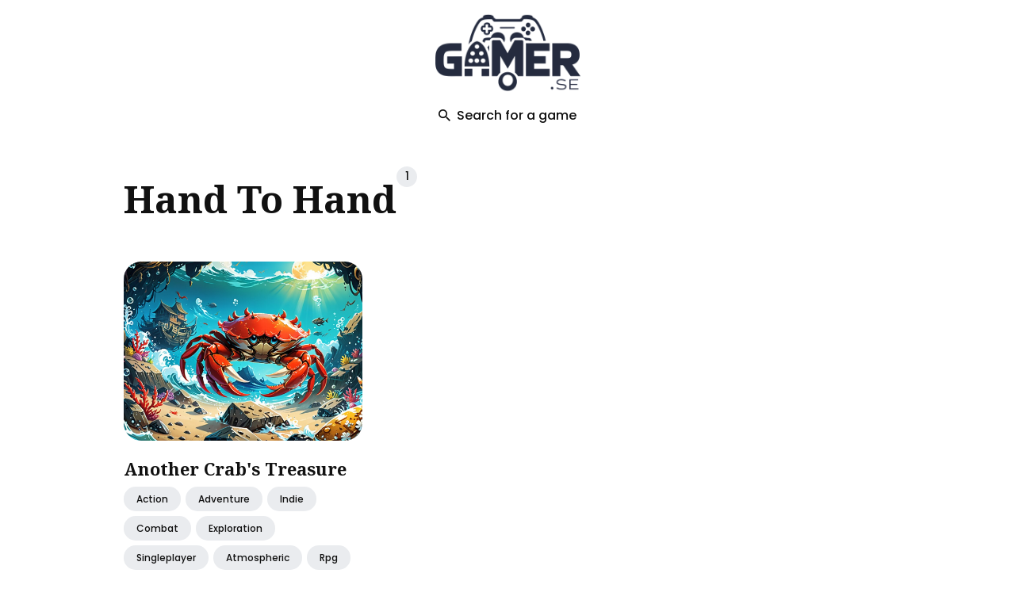

--- FILE ---
content_type: text/html; charset=utf-8
request_url: https://www.gamer.se/tags/hand-to-hand/
body_size: 37173
content:
<!DOCTYPE html>
<html lang="en-us">

<head>
  <meta charset="utf-8">
  <meta http-equiv="X-UA-Compatible" content="IE=edge">
  <meta name="viewport" content="width=device-width, initial-scale=1">
  <link rel="icon" type="image/x-icon" href="/favicon.ico">

  <title>hand-to-hand - Buyer's Guide  | Gamer.se</title>
  <meta name="description" content="">
  <link rel="canonical" href="https://www.gamer.se/tags/hand-to-hand/" />

  

  
  <meta name="twitter:card" content="summary_large_image">
  <meta name="twitter:title" content="hand-to-hand | Gamer.se">
  <meta name="twitter:description" content="Gamer.se">
  <meta name="twitter:image" content="https://www.gamer.se/">

  
  <meta property="og:type" content="website">
  <meta property="og:url" content="https://www.gamer.se/tags/hand-to-hand/">
  <meta property="og:title" content="hand-to-hand | Gamer.se">
  <meta property="og:description" content="Gamer.se">
  <meta property="og:image" content="https://www.gamer.se/">

  
  <link rel="preconnect" href="https://fonts.googleapis.com">
  <link rel="preconnect" href="https://fonts.gstatic.com" crossorigin>

  <link rel="preload" href="https://fonts.googleapis.com/css2?family=Noto+Serif:ital,wght@0,700;1,400&family=Poppins:wght@400;500;700&display=swap" as="style">
  <link href="https://fonts.googleapis.com/css2?family=Noto+Serif:ital,wght@0,700;1,400&family=Poppins:wght@400;500;700&display=swap" rel="stylesheet">

  
  <link rel="preload" href="https://unpkg.com/ionicons@4.5.10-0/dist/css/ionicons.min.css" as="style">
  <link href="https://unpkg.com/ionicons@4.5.10-0/dist/css/ionicons.min.css" rel="stylesheet">

  
  <script async src="https://www.googletagmanager.com/gtag/js?id=G-WQXWJ5T2HQ"></script>
  <script>
    window.dataLayer = window.dataLayer || [];
    function gtag(){dataLayer.push(arguments);}
    gtag('js', new Date());

    gtag('config', 'G-WQXWJ5T2HQ');
  </script>

  <script>
    
    if (localStorage.getItem("theme") === "dark") {
      document.documentElement.setAttribute("dark", "");
      document.documentElement.classList.add('dark-mode');
    }
    if (localStorage.getItem("theme") === "light") {
        document.documentElement.setAttribute("light", "");
        document.documentElement.classList.remove('dark-mode');
    }

    if (localStorage.getItem("theme") === null && window.matchMedia && window.matchMedia('(prefers-color-scheme: dark)').matches) {
        document.documentElement.setAttribute("dark", "");
        document.documentElement.classList.add('dark-mode')
    }

    
  </script>

  <script>


    var searchDb=[{permalink:"/posts/boomtown-deluxe/",image:"/images/boomtown-deluxe-0.jpg",title:"BoomTown! Deluxe"},{permalink:"/posts/distant-kingdoms/",image:"/images/distant-kingdoms-0.jpg",title:"Distant Kingdoms"},{permalink:"/posts/el-dorado-the-golden-city-builder-prologue/",image:"/images/el-dorado-the-golden-city-builder-prologue-0.jpg",title:"El Dorado: The Golden City Builder - Prologue"},{permalink:"/posts/exodus-borealis/",image:"/images/exodus-borealis-0.jpg",title:"Exodus Borealis"},{permalink:"/posts/glory-of-rome/",image:"/images/glory-of-rome-0.jpg",title:"Glory of Rome"},{permalink:"/posts/hollow-survivors/",image:"/images/hollow-survivors-0.jpg",title:"Hollow Survivors"},{permalink:"/posts/home-wind/",image:"/images/home-wind-0.jpg",title:"Home Wind"},{permalink:"/posts/imperium-romanum-gold-edition/",image:"/images/imperium-romanum-gold-edition-0.jpg",title:"Imperium Romanum Gold Edition"},{permalink:"/posts/lords-and-villeins/",image:"/images/lords-and-villeins-0.jpg",title:"Lords and Villeins"},{permalink:"/posts/moons-of-ardan/",image:"/images/moons-of-ardan-0.jpg",title:"Moons of Ardan"},{permalink:"/posts/orc-warchief-prologue/",image:"/images/orc-warchief-prologue-0.jpg",title:"Orc Warchief: Prologue"},{permalink:"/posts/plague-lords/",image:"/images/plague-lords-0.jpg",title:"Plague Lords"},{permalink:"/posts/prehistoric-tales/",image:"/images/prehistoric-tales-0.jpg",title:"Prehistoric Tales"},{permalink:"/posts/protolife/",image:"/images/protolife-0.jpg",title:"Protolife"},{permalink:"/posts/roman-triumph-survival-city-builder/",image:"/images/roman-triumph-survival-city-builder-0.jpg",title:"Roman Triumph: Survival City Builder"},{permalink:"/posts/romans-age-of-caesar/",image:"/images/romans-age-of-caesar-0.jpg",title:"Romans: Age of Caesar"},{permalink:"/posts/t-minus-30/",image:"/images/t-minus-30-0.jpg",title:"T-Minus 30"},{permalink:"/posts/unnatural-disaster/",image:"/images/unnatural-disaster-0.jpg",title:"Unnatural Disaster"},{permalink:"/posts/viking-city-builder/",image:"/images/viking-city-builder-0.jpg",title:"Viking City Builder"},{permalink:"/posts/bulwark-falconeer-chronicles-the-creative-building-sandbox/",image:"/images/bulwark-falconeer-chronicles-the-creative-building-sandbox-0.jpg",title:"Bulwark: Falconeer Chronicles, The Creative Building Sandbox"},{permalink:"/posts/dawn-of-man/",image:"/images/dawn-of-man-0.jpg",title:"Dawn of Man"},{permalink:"/posts/dawnfolk/",image:"/images/dawnfolk-0.jpg",title:"Dawnfolk"},{permalink:"/posts/dice-legacy/",image:"/images/dice-legacy-0.jpg",title:"Dice Legacy"},{permalink:"/posts/elven-city-simulator/",image:"/images/elven-city-simulator-0.jpg",title:"Elven City Simulator"},{permalink:"/posts/empires-and-tribes/",image:"/images/empires-and-tribes-0.jpg",title:"Empires and Tribes"},{permalink:"/posts/farthest-frontier/",image:"/images/farthest-frontier-0.jpg",title:"Farthest Frontier"},{permalink:"/posts/landnama/",image:"/images/landnama-0.jpg",title:"Landnama"},{permalink:"/posts/mini-settlers/",image:"/images/mini-settlers-0.jpg",title:"Mini Settlers"},{permalink:"/posts/mini-settlers-prologue/",image:"/images/mini-settlers-prologue-0.jpg",title:"Mini Settlers: Prologue"},{permalink:"/posts/pharaoh-a-new-era/",image:"/images/pharaoh-a-new-era-0.jpg",title:"Pharaoh: A New Era"},{permalink:"/posts/roots-of-yggdrasil/",image:"/images/roots-of-yggdrasil-0.jpg",title:"Roots of Yggdrasil"},{permalink:"/posts/settlement-survival/",image:"/images/settlement-survival-0.jpg",title:"Settlement Survival"},{permalink:"/posts/songs-of-syx/",image:"/images/songs-of-syx-0.jpg",title:"Songs of Syx"},{permalink:"/posts/stellar-settlers-space-base-builder/",image:"/images/stellar-settlers-space-base-builder-0.jpg",title:"Stellar Settlers: Space Base Builder"},{permalink:"/posts/surviving-mars/",image:"/images/surviving-mars-0.jpg",title:"Surviving Mars"},{permalink:"/posts/sweet-transit/",image:"/images/sweet-transit-0.jpg",title:"Sweet Transit"},{permalink:"/posts/terrascape/",image:"/images/terrascape-0.jpg",title:"TerraScape"},{permalink:"/posts/these-doomed-isles/",image:"/images/these-doomed-isles-0.jpg",title:"These Doomed Isles"},{permalink:"/posts/thrive-heavy-lies-the-crown/",image:"/images/thrive-heavy-lies-the-crown-0.jpg",title:"Thrive: Heavy Lies The Crown"},{permalink:"/posts/total-war-rome-ii-desert-kingdoms-culture-pack/",image:"/images/total-war-rome-ii-desert-kingdoms-culture-pack-0.jpg",title:"Total War: ROME II - Desert Kingdoms Culture Pack"},{permalink:"/posts/a-total-war-saga-troy/",image:"/images/a-total-war-saga-troy-0.jpg",title:"A Total War Saga: TROY"},{permalink:"/posts/ace-combat-7-skies-unknown/",image:"/images/ace-combat-7-skies-unknown-0.jpg",title:"ACE COMBAT™ 7: SKIES UNKNOWN"},{permalink:"/posts/anno-1800/",image:"/images/anno-1800-0.jpg",title:"Anno 1800"},{permalink:"/posts/arma-3-apex/",image:"/images/arma-3-apex-0.jpg",title:"Arma 3 Apex"},{permalink:"/posts/arma-3-contact/",image:"/images/arma-3-contact-0.jpg",title:"Arma 3 Contact"},{permalink:"/posts/arma-3-creator-dlc-sog-prairie-fire/",image:"/images/arma-3-creator-dlc-sog-prairie-fire-0.jpg",title:"Arma 3 Creator DLC: S.O.G. Prairie Fire"},{permalink:"/posts/arma-3-creator-dlc-western-sahara/",image:"/images/arma-3-creator-dlc-western-sahara-0.jpg",title:"Arma 3 Creator DLC: Western Sahara"},{permalink:"/posts/arma-3-helicopters/",image:"/images/arma-3-helicopters-0.jpg",title:"Arma 3 Helicopters"},{permalink:"/posts/arma-3-jets/",image:"/images/arma-3-jets-0.jpg",title:"Arma 3 Jets"},{permalink:"/posts/arma-3-laws-of-war/",image:"/images/arma-3-laws-of-war-0.jpg",title:"Arma 3 Laws of War"},{permalink:"/posts/arma-3-marksmen/",image:"/images/arma-3-marksmen-0.jpg",title:"Arma 3 Marksmen"},{permalink:"/posts/armored-brigade/",image:"/images/armored-brigade-0.jpg",title:"Armored Brigade"},{permalink:"/posts/art-of-rally/",image:"/images/art-of-rally-0.jpg",title:"art of rally"},{permalink:"/posts/assetto-corsa-competizione-24h-nrburgring-pack/",image:"/images/assetto-corsa-competizione-24h-nrburgring-pack-0.jpg",title:"Assetto Corsa Competizione - 24H N\xfcrburgring Pack"},{permalink:"/posts/automobilista-2/",image:"/images/automobilista-2-0.jpg",title:"Automobilista 2"},{permalink:"/posts/automobilista-2-nrburgring-pack/",image:"/images/automobilista-2-nrburgring-pack-0.jpg",title:"Automobilista 2 - N\xfcrburgring Pack"},{permalink:"/posts/big-ambitions/",image:"/images/big-ambitions-0.jpg",title:"Big Ambitions"},{permalink:"/posts/book-of-hours/",image:"/images/book-of-hours-0.jpg",title:"BOOK OF HOURS"},{permalink:"/posts/build-master-marsville/",image:"/images/build-master-marsville-0.jpg",title:"Build Master: MarsVille"},{permalink:"/posts/call-to-arms-gates-of-hell-talvisota/",image:"/images/call-to-arms-gates-of-hell-talvisota-0.jpg",title:"Call to Arms - Gates of Hell: Talvisota"},{permalink:"/posts/car-mechanic-simulator-2021-drag-racing-dlc/",image:"/images/car-mechanic-simulator-2021-drag-racing-dlc-0.jpg",title:"Car Mechanic Simulator 2021 - Drag Racing DLC"},{permalink:"/posts/card-survival-tropical-island/",image:"/images/card-survival-tropical-island-0.jpg",title:"Card Survival: Tropical Island"},{permalink:"/posts/cartel-tycoon/",image:"/images/cartel-tycoon-0.jpg",title:"Cartel Tycoon"},{permalink:"/posts/chernobylite-complete-edition/",image:"/images/chernobylite-complete-edition-0.jpg",title:"Chernobylite Complete Edition"},{permalink:"/posts/chillquarium/",image:"/images/chillquarium-0.jpg",title:"Chillquarium"},{permalink:"/posts/city-of-gangsters/",image:"/images/city-of-gangsters-0.jpg",title:"City of Gangsters"},{permalink:"/posts/class-of-09/",image:"/images/class-of-09-0.jpg",title:"Class of '09"},{permalink:"/posts/cloud-gardens/",image:"/images/cloud-gardens-0.jpg",title:"Cloud Gardens"},{permalink:"/posts/company-of-heroes-2/",image:"/images/company-of-heroes-2-0.jpg",title:"Company of Heroes 2"},{permalink:"/posts/contractville/",image:"/images/contractville-0.jpg",title:"ContractVille"},{permalink:"/posts/counter-strike-source/",image:"/images/counter-strike-source-0.jpg",title:"Counter-Strike: Source"},{permalink:"/posts/custom-order-maid-3d2-its-a-night-magic/",image:"/images/custom-order-maid-3d2-its-a-night-magic-0.jpg",title:"CUSTOM ORDER MAID 3D2 It's a Night Magic"},{permalink:"/posts/dcs-syria/",image:"/images/dcs-syria-0.jpg",title:"DCS: Syria"},{permalink:"/posts/dealer-simulator/",image:"/images/dealer-simulator-0.jpg",title:"Dealer Simulator"},{permalink:"/posts/definitely-not-fried-chicken/",image:"/images/definitely-not-fried-chicken-0.jpg",title:"Definitely Not Fried Chicken"},{permalink:"/posts/disney-dreamlight-valley-a-rift-in-time/",image:"/images/disney-dreamlight-valley-a-rift-in-time-0.jpg",title:"Disney Dreamlight Valley: A Rift in Time"},{permalink:"/posts/dorfromantik/",image:"/images/dorfromantik-0.jpg",title:"Dorfromantik"},{permalink:"/posts/dotage/",image:"/images/dotage-0.jpg",title:"dotAGE"},{permalink:"/posts/dune-imperium/",image:"/images/dune-imperium-0.jpg",title:"Dune: Imperium"},{permalink:"/posts/dune-spice-wars/",image:"/images/dune-spice-wars-0.jpg",title:"Dune: Spice Wars"},{permalink:"/posts/dungeons-3/",image:"/images/dungeons-3-0.jpg",title:"Dungeons 3"},{permalink:"/posts/dungeons-4/",image:"/images/dungeons-4-0.jpg",title:"Dungeons 4"},{permalink:"/posts/dyson-sphere-program/",image:"/images/dyson-sphere-program-0.jpg",title:"Dyson Sphere Program"},{permalink:"/posts/esports-godfather/",image:"/images/esports-godfather-0.jpg",title:"Esports Godfather"},{permalink:"/posts/espresso-tycoon/",image:"/images/espresso-tycoon-0.jpg",title:"Espresso Tycoon"},{permalink:"/posts/exanima/",image:"/images/exanima-0.jpg",title:"Exanima"},{permalink:"/posts/expansion-hearts-of-iron-iv-by-blood-alone/",image:"/images/expansion-hearts-of-iron-iv-by-blood-alone-0.jpg",title:"Expansion - Hearts of Iron IV: By Blood Alone"},{permalink:"/posts/expansion-hearts-of-iron-iv-no-step-back/",image:"/images/expansion-hearts-of-iron-iv-no-step-back-0.jpg",title:"Expansion - Hearts of Iron IV: No Step Back"},{permalink:"/posts/expeditions-a-mudrunner-game/",image:"/images/expeditions-a-mudrunner-game-0.jpg",title:"Expeditions: A MudRunner Game"},{permalink:"/posts/f1-23/",image:"/images/f1-23-0.jpg",title:"F1\xae 23"},{permalink:"/posts/factorio/",image:"/images/factorio-0.jpg",title:"Factorio"},{permalink:"/posts/fallout-shelter/",image:"/images/fallout-shelter-0.jpg",title:"Fallout Shelter"},{permalink:"/posts/farm-together-2/",image:"/images/farm-together-2-0.jpg",title:"Farm Together 2"},{permalink:"/posts/fishing-barents-sea/",image:"/images/fishing-barents-sea-0.jpg",title:"Fishing: Barents Sea"},{permalink:"/posts/frostpunk/",image:"/images/frostpunk-0.jpg",title:"Frostpunk"},{permalink:"/posts/gilded-shadows/",image:"/images/gilded-shadows-0.jpg",title:"Gilded Shadows"},{permalink:"/posts/golf-it/",image:"/images/golf-it-0.jpg",title:"Golf It!"},{permalink:"/posts/ground-branch/",image:"/images/ground-branch-0.jpg",title:"GROUND BRANCH"},{permalink:"/posts/gunner-heat-pc/",image:"/images/gunner-heat-pc-0.jpg",title:"Gunner, HEAT, PC!"},{permalink:"/posts/hell-let-loose/",image:"/images/hell-let-loose-0.jpg",title:"Hell Let Loose"},{permalink:"/posts/hexarchy/",image:"/images/hexarchy-0.jpg",title:"Hexarchy"},{permalink:"/posts/holdfast-nations-at-war/",image:"/images/holdfast-nations-at-war-0.jpg",title:"Holdfast: Nations At War"},{permalink:"/posts/homeworld-3-year-one-pass/",image:"/images/homeworld-3-year-one-pass-0.jpg",title:"Homeworld 3 - Year One Pass"},{permalink:"/posts/house-flipper/",image:"/images/house-flipper-0.jpg",title:"House Flipper"},{permalink:"/posts/house-party/",image:"/images/house-party-0.jpg",title:"House Party"},{permalink:"/posts/humankind/",image:"/images/humankind-0.jpg",title:"HUMANKIND™"},{permalink:"/posts/i-am-future-cozy-apocalypse-survival/",image:"/images/i-am-future-cozy-apocalypse-survival-0.jpg",title:"I Am Future: Cozy Apocalypse Survival"},{permalink:"/posts/icarus-new-frontiers-expansion/",image:"/images/icarus-new-frontiers-expansion-0.jpg",title:"Icarus: New Frontiers Expansion"},{permalink:"/posts/il-2-sturmovik-battle-of-stalingrad/",image:"/images/il-2-sturmovik-battle-of-stalingrad-0.jpg",title:"IL-2 Sturmovik: Battle of Stalingrad"},{permalink:"/posts/incremental-factory/",image:"/images/incremental-factory-0.jpg",title:"Incremental Factory"},{permalink:"/posts/junk-survivor/",image:"/images/junk-survivor-0.jpg",title:"Junk Survivor"},{permalink:"/posts/jurassic-world-evolution-2-cretaceous-predator-pack/",image:"/images/jurassic-world-evolution-2-cretaceous-predator-pack-0.jpg",title:"Jurassic World Evolution 2: Cretaceous Predator Pack"},{permalink:"/posts/keep-talking-and-nobody-explodes/",image:"/images/keep-talking-and-nobody-explodes-0.jpg",title:"Keep Talking and Nobody Explodes"},{permalink:"/posts/kerbal-space-program/",image:"/images/kerbal-space-program-0.jpg",title:"Kerbal Space Program"},{permalink:"/posts/kerbal-space-program-2/",image:"/images/kerbal-space-program-2-0.jpg",title:"Kerbal Space Program 2"},{permalink:"/posts/kerbal-space-program-breaking-ground-expansion/",image:"/images/kerbal-space-program-breaking-ground-expansion-0.jpg",title:"Kerbal Space Program: Breaking Ground Expansion"},{permalink:"/posts/kingdoms-and-castles/",image:"/images/kingdoms-and-castles-0.jpg",title:"Kingdoms and Castles"},{permalink:"/posts/kovaaks/",image:"/images/kovaaks-0.jpg",title:"KovaaK's"},{permalink:"/posts/land-of-the-vikings/",image:"/images/land-of-the-vikings-0.jpg",title:"Land of the Vikings"},{permalink:"/posts/laysara-summit-kingdom/",image:"/images/laysara-summit-kingdom-0.jpg",title:"Laysara: Summit Kingdom"},{permalink:"/posts/lets-build-a-zoo/",image:"/images/lets-build-a-zoo-0.jpg",title:"Let's Build a Zoo"},{permalink:"/posts/love-esquire-rpgdating-simvisual-novel/",image:"/images/love-esquire-rpgdating-simvisual-novel-0.jpg",title:"Love Esquire - RPG/Dating Sim/Visual Novel"},{permalink:"/posts/madden-nfl-24/",image:"/images/madden-nfl-24-0.jpg",title:"Madden NFL 24"},{permalink:"/posts/magic-research-2/",image:"/images/magic-research-2-0.jpg",title:"Magic Research 2"},{permalink:"/posts/mechwarrior-5-mercenaries/",image:"/images/mechwarrior-5-mercenaries-0.jpg",title:"MechWarrior 5: Mercenaries"},{permalink:"/posts/merchant-of-the-skies/",image:"/images/merchant-of-the-skies-0.jpg",title:"Merchant of the Skies"},{permalink:"/posts/minami-lane/",image:"/images/minami-lane-0.jpg",title:"Minami Lane"},{permalink:"/posts/miscreated/",image:"/images/miscreated-0.jpg",title:"Miscreated"},{permalink:"/posts/mon-bazou/",image:"/images/mon-bazou-0.jpg",title:"Mon Bazou"},{permalink:"/posts/mount-blade-ii-bannerlord/",image:"/images/mount-blade-ii-bannerlord-0.jpg",title:"Mount & Blade II: Bannerlord"},{permalink:"/posts/my-recycling-center/",image:"/images/my-recycling-center-0.jpg",title:"My Recycling Center"},{permalink:"/posts/my-shameless-stepmom/",image:"/images/my-shameless-stepmom-0.jpg",title:"My Shameless StepMom"},{permalink:"/posts/nebulous-fleet-command/",image:"/images/nebulous-fleet-command-0.jpg",title:"NEBULOUS: Fleet Command"},{permalink:"/posts/new-cycle/",image:"/images/new-cycle-0.jpg",title:"New Cycle"},{permalink:"/posts/night-of-the-dead/",image:"/images/night-of-the-dead-0.jpg",title:"Night of the Dead"},{permalink:"/posts/northgard-cross-of-vidar-expansion-pack/",image:"/images/northgard-cross-of-vidar-expansion-pack-0.jpg",title:"Northgard - Cross of Vidar Expansion Pack"},{permalink:"/posts/nucleares/",image:"/images/nucleares-0.jpg",title:"Nucleares"},{permalink:"/posts/octopath-traveler/",image:"/images/octopath-traveler-0.jpg",title:"OCTOPATH TRAVELER™"},{permalink:"/posts/oddsparks-an-automation-adventure/",image:"/images/oddsparks-an-automation-adventure-0.jpg",title:"Oddsparks: An Automation Adventure"},{permalink:"/posts/omsi-2-add-on-hohenkirchen/",image:"/images/omsi-2-add-on-hohenkirchen-0.jpg",title:"OMSI 2 Add-on Hohenkirchen"},{permalink:"/posts/omsi-2-steam-edition/",image:"/images/omsi-2-steam-edition-0.jpg",title:"OMSI 2: Steam Edition"},{permalink:"/posts/orc-massage/",image:"/images/orc-massage-0.jpg",title:"Orc Massage"},{permalink:"/posts/order-of-battle-morning-sun/",image:"/images/order-of-battle-morning-sun-0.jpg",title:"Order of Battle: Morning Sun"},{permalink:"/posts/oxygen-not-included-spaced-out/",image:"/images/oxygen-not-included-spaced-out-0.jpg",title:"Oxygen Not Included - Spaced Out!"},{permalink:"/posts/peeping-dorm-manager/",image:"/images/peeping-dorm-manager-0.jpg",title:"Peeping Dorm Manager"},{permalink:"/posts/people-playground/",image:"/images/people-playground-0.jpg",title:"People Playground"},{permalink:"/posts/plague-inc-evolved/",image:"/images/plague-inc-evolved-0.jpg",title:"Plague Inc: Evolved"},{permalink:"/posts/planet-zoo-oceania-pack/",image:"/images/planet-zoo-oceania-pack-0.jpg",title:"Planet Zoo: Oceania Pack"},{permalink:"/posts/platform-8/",image:"/images/platform-8-0.jpg",title:"Platform 8"},{permalink:"/posts/quasimorph/",image:"/images/quasimorph-0.jpg",title:"Quasimorph"},{permalink:"/posts/railroad-corporation/",image:"/images/railroad-corporation-0.jpg",title:"Railroad Corporation"},{permalink:"/posts/railroader/",image:"/images/railroader-0.jpg",title:"Railroader"},{permalink:"/posts/rain-world/",image:"/images/rain-world-0.jpg",title:"Rain World"},{permalink:"/posts/real-estate-simulator-from-bum-to-millionaire/",image:"/images/real-estate-simulator-from-bum-to-millionaire-0.jpg",title:"REAL ESTATE Simulator - FROM BUM TO MILLIONAIRE"},{permalink:"/posts/rise-of-nations-extended-edition/",image:"/images/rise-of-nations-extended-edition-0.jpg",title:"Rise of Nations: Extended Edition"},{permalink:"/posts/rising-storm-2-vietnam/",image:"/images/rising-storm-2-vietnam-0.jpg",title:"Rising Storm 2: Vietnam"},{permalink:"/posts/rollercoaster-tycoon-world/",image:"/images/rollercoaster-tycoon-world-0.jpg",title:"RollerCoaster Tycoon World™"},{permalink:"/posts/rune-factory-3-special/",image:"/images/rune-factory-3-special-0.jpg",title:"Rune Factory 3 Special"},{permalink:"/posts/russian-fishing-4/",image:"/images/russian-fishing-4-0.jpg",title:"Russian Fishing 4"},{permalink:"/posts/self-defense-dojo/",image:"/images/self-defense-dojo-0.jpg",title:"Self Defense Dojo"},{permalink:"/posts/session-skate-sim/",image:"/images/session-skate-sim-0.jpg",title:"Session: Skate Sim"},{permalink:"/posts/shredders/",image:"/images/shredders-0.jpg",title:"Shredders"},{permalink:"/posts/simrail-the-railway-simulator/",image:"/images/simrail-the-railway-simulator-0.jpg",title:"SimRail - The Railway Simulator"},{permalink:"/posts/simrail-the-railway-simulator-cargo-pack/",image:"/images/simrail-the-railway-simulator-cargo-pack-0.jpg",title:"SimRail - The Railway Simulator: Cargo Pack"},{permalink:"/posts/sledders/",image:"/images/sledders-0.jpg",title:"Sledders"},{permalink:"/posts/software-inc/",image:"/images/software-inc-0.jpg",title:"Software Inc."},{permalink:"/posts/spellcaster-university/",image:"/images/spellcaster-university-0.jpg",title:"Spellcaster University"},{permalink:"/posts/spirit-city-lofi-sessions/",image:"/images/spirit-city-lofi-sessions-0.jpg",title:"Spirit City: Lofi Sessions"},{permalink:"/posts/squad/",image:"/images/squad-0.jpg",title:"Squad"},{permalink:"/posts/steel-division-2/",image:"/images/steel-division-2-0.jpg",title:"Steel Division 2"},{permalink:"/posts/stellaris-astral-planes/",image:"/images/stellaris-astral-planes-0.jpg",title:"Stellaris: Astral Planes"},{permalink:"/posts/stellaris-galactic-paragons/",image:"/images/stellaris-galactic-paragons-0.jpg",title:"Stellaris: Galactic Paragons"},{permalink:"/posts/stormworks-industrial-frontier/",image:"/images/stormworks-industrial-frontier-0.jpg",title:"Stormworks: Industrial Frontier"},{permalink:"/posts/stranded-alien-dawn/",image:"/images/stranded-alien-dawn-0.jpg",title:"Stranded: Alien Dawn"},{permalink:"/posts/stranded-alien-dawn-robots-and-guardians/",image:"/images/stranded-alien-dawn-robots-and-guardians-0.jpg",title:"Stranded: Alien Dawn - Robots and Guardians"},{permalink:"/posts/strange-horticulture/",image:"/images/strange-horticulture-0.jpg",title:"Strange Horticulture"},{permalink:"/posts/summers-gone-season-1/",image:"/images/summers-gone-season-1-0.jpg",title:"Summer's Gone - Season 1"},{permalink:"/posts/summerhouse/",image:"/images/summerhouse-0.jpg",title:"SUMMERHOUSE"},{permalink:"/posts/sun-haven/",image:"/images/sun-haven-0.jpg",title:"Sun Haven"},{permalink:"/posts/super-robot-wars-30/",image:"/images/super-robot-wars-30-0.jpg",title:"Super Robot Wars 30"},{permalink:"/posts/survival-fountain-of-youth/",image:"/images/survival-fountain-of-youth-0.jpg",title:"Survival: Fountain of Youth"},{permalink:"/posts/taxi-life-a-city-driving-simulator/",image:"/images/taxi-life-a-city-driving-simulator-0.jpg",title:"Taxi Life: A City Driving Simulator"},{permalink:"/posts/techtonica/",image:"/images/techtonica-0.jpg",title:"Techtonica"},{permalink:"/posts/tennis-manager-2024/",image:"/images/tennis-manager-2024-0.jpg",title:"Tennis Manager 2024"},{permalink:"/posts/the-guild-3/",image:"/images/the-guild-3-0.jpg",title:"The Guild 3"},{permalink:"/posts/the-isle/",image:"/images/the-isle-0.jpg",title:"The Isle"},{permalink:"/posts/the-ranch-of-rivershine/",image:"/images/the-ranch-of-rivershine-0.jpg",title:"The Ranch of Rivershine"},{permalink:"/posts/the-sims-4-cats-dogs/",image:"/images/the-sims-4-cats-dogs-0.jpg",title:"The Sims™ 4 Cats & Dogs"},{permalink:"/posts/the-sims-4-city-living/",image:"/images/the-sims-4-city-living-0.jpg",title:"The Sims™ 4 City Living"},{permalink:"/posts/the-sims-4-cottage-living-expansion-pack/",image:"/images/the-sims-4-cottage-living-expansion-pack-0.jpg",title:"The Sims™ 4 Cottage Living Expansion Pack"},{permalink:"/posts/the-sims-4-cozy-bistro-kit/",image:"/images/the-sims-4-cozy-bistro-kit-0.jpg",title:"The Sims™ 4 Cozy Bistro Kit"},{permalink:"/posts/the-sims-4-dream-home-decorator-game-pack/",image:"/images/the-sims-4-dream-home-decorator-game-pack-0.jpg",title:"The Sims™ 4 Dream Home Decorator Game Pack"},{permalink:"/posts/the-sims-4-for-rent-expansion-pack/",image:"/images/the-sims-4-for-rent-expansion-pack-0.jpg",title:"The Sims™ 4 For Rent Expansion Pack"},{permalink:"/posts/the-sims-4-get-famous/",image:"/images/the-sims-4-get-famous-0.jpg",title:"The Sims™ 4 Get Famous"},{permalink:"/posts/the-sims-4-get-to-work/",image:"/images/the-sims-4-get-to-work-0.jpg",title:"The Sims™ 4 Get To Work"},{permalink:"/posts/the-sims-4-get-together/",image:"/images/the-sims-4-get-together-0.jpg",title:"The Sims™ 4 Get Together"},{permalink:"/posts/the-sims-4-riviera-retreat-kit/",image:"/images/the-sims-4-riviera-retreat-kit-0.jpg",title:"The Sims™ 4 Riviera Retreat Kit"},{permalink:"/posts/the-sims-4-spa-day-game-pack/",image:"/images/the-sims-4-spa-day-game-pack-0.jpg",title:"The Sims™ 4 Spa Day Game Pack"},{permalink:"/posts/thehunter-call-of-the-wild-emerald-coast-australia/",image:"/images/thehunter-call-of-the-wild-emerald-coast-australia-0.jpg",title:"theHunter: Call of the Wild™ - Emerald Coast Australia"},{permalink:"/posts/thehunter-call-of-the-wild-yukon-valley/",image:"/images/thehunter-call-of-the-wild-yukon-valley-0.jpg",title:"theHunter: Call of the Wild™ - Yukon Valley"},{permalink:"/posts/timberborn/",image:"/images/timberborn-0.jpg",title:"Timberborn"},{permalink:"/posts/total-war-medieval-ii-definitive-edition/",image:"/images/total-war-medieval-ii-definitive-edition-0.jpg",title:"Total War: MEDIEVAL II – Definitive Edition"},{permalink:"/posts/total-war-three-kingdoms/",image:"/images/total-war-three-kingdoms-0.jpg",title:"Total War: THREE KINGDOMS"},{permalink:"/posts/trailmakers-airborne-expansion/",image:"/images/trailmakers-airborne-expansion-0.jpg",title:"Trailmakers: Airborne Expansion"},{permalink:"/posts/train-simulator-glasgow-to-dunblane-and-alloa-route-add-on/",image:"/images/train-simulator-glasgow-to-dunblane-and-alloa-route-add-on-0.jpg",title:"Train Simulator: Glasgow to Dunblane and Alloa Route Add-On"},{permalink:"/posts/tropico-6/",image:"/images/tropico-6-0.jpg",title:"Tropico 6"},{permalink:"/posts/uboat/",image:"/images/uboat-0.jpg",title:"UBOAT"},{permalink:"/posts/ultimate-epic-battle-simulator-2/",image:"/images/ultimate-epic-battle-simulator-2-0.jpg",title:"Ultimate Epic Battle Simulator 2"},{permalink:"/posts/undisputed/",image:"/images/undisputed-0.jpg",title:"Undisputed"},{permalink:"/posts/urbek-city-builder/",image:"/images/urbek-city-builder-0.jpg",title:"Urbek City Builder"},{permalink:"/posts/visage/",image:"/images/visage-0.jpg",title:"Visage"},{permalink:"/posts/war-of-rights/",image:"/images/war-of-rights-0.jpg",title:"War of Rights"},{permalink:"/posts/warno-expansion-pass/",image:"/images/warno-expansion-pass-0.jpg",title:"WARNO - Expansion Pass"},{permalink:"/posts/wildmender/",image:"/images/wildmender-0.jpg",title:"Wildmender"},{permalink:"/posts/wolfquest-anniversary-hellroaring-mountain/",image:"/images/wolfquest-anniversary-hellroaring-mountain-0.jpg",title:"WolfQuest Anniversary - Hellroaring Mountain"},{permalink:"/posts/wolfquest-anniversary-edition/",image:"/images/wolfquest-anniversary-edition-0.jpg",title:"WolfQuest: Anniversary Edition"},{permalink:"/posts/workers-resources-soviet-republic/",image:"/images/workers-resources-soviet-republic-0.jpg",title:"Workers & Resources: Soviet Republic"},{permalink:"/posts/worldbox-god-simulator/",image:"/images/worldbox-god-simulator-0.jpg",title:"WorldBox - God Simulator"},{permalink:"/posts/wreckfest/",image:"/images/wreckfest-0.jpg",title:"Wreckfest"},{permalink:"/posts/x4-foundations/",image:"/images/x4-foundations-0.jpg",title:"X4: Foundations"},{permalink:"/posts/koikatsu-party/",image:"/images/koikatsu-party-0.jpg",title:"コイカツ！ / Koikatsu Party"},{permalink:"/posts/age-of-water/",image:"/images/age-of-water-0.jpg",title:"Age of Water"},{permalink:"/posts/ancestors-the-humankind-odyssey/",image:"/images/ancestors-the-humankind-odyssey-0.jpg",title:"Ancestors: The Humankind Odyssey"},{permalink:"/posts/chivalry-2/",image:"/images/chivalry-2-0.jpg",title:"Chivalry 2"},{permalink:"/posts/dinkum/",image:"/images/dinkum-0.jpg",title:"Dinkum"},{permalink:"/posts/grand-theft-auto-san-andreas-the-definitive-edition/",image:"/images/grand-theft-auto-san-andreas-the-definitive-edition-0.jpg",title:"Grand Theft Auto: San Andreas – The Definitive Edition"},{permalink:"/posts/jujutsu-kaisen-cursed-clash/",image:"/images/jujutsu-kaisen-cursed-clash-0.jpg",title:"Jujutsu Kaisen Cursed Clash"},{permalink:"/posts/marvels-midnight-suns/",image:"/images/marvels-midnight-suns-0.jpg",title:"Marvel's Midnight Suns"},{permalink:"/posts/monster-hunter-world-iceborne/",image:"/images/monster-hunter-world-iceborne-0.jpg",title:"Monster Hunter World: Iceborne"},{permalink:"/posts/northgard-garm-clan-of-the-hounds/",image:"/images/northgard-garm-clan-of-the-hounds-0.jpg",title:"Northgard - Garm, Clan of the Hounds"},{permalink:"/posts/panicore/",image:"/images/panicore-0.jpg",title:"PANICORE"},{permalink:"/posts/planet-of-lana/",image:"/images/planet-of-lana-0.jpg",title:"Planet of Lana"},{permalink:"/posts/selaco/",image:"/images/selaco-0.jpg",title:"Selaco"},{permalink:"/posts/shut-up-and-dance-special-edition/",image:"/images/shut-up-and-dance-special-edition-0.jpg",title:"Shut Up and Dance: Special Edition"},{permalink:"/posts/six-days-in-fallujah/",image:"/images/six-days-in-fallujah-0.jpg",title:"Six Days in Fallujah"},{permalink:"/posts/skald-against-the-black-priory/",image:"/images/skald-against-the-black-priory-0.jpg",title:"SKALD: Against the Black Priory"},{permalink:"/posts/soulmask/",image:"/images/soulmask-0.jpg",title:"Soulmask"},{permalink:"/posts/tiny-terrys-turbo-trip/",image:"/images/tiny-terrys-turbo-trip-0.jpg",title:"Tiny Terry's Turbo Trip"},{permalink:"/posts/trans-siberian-railway-simulator/",image:"/images/trans-siberian-railway-simulator-0.jpg",title:"Trans-Siberian Railway Simulator"},{permalink:"/posts/undertale/",image:"/images/undertale-0.jpg",title:"Undertale"},{permalink:"/posts/dead-by-daylight-endless-hunt-pack/",image:"/images/dead-by-daylight-endless-hunt-pack-0.jpg",title:"Dead by Daylight - Endless Hunt Pack"},{permalink:"/posts/disco-elysium-the-final-cut/",image:"/images/disco-elysium-the-final-cut-0.jpg",title:"Disco Elysium - The Final Cut"},{permalink:"/posts/baldurs-gate-3/",image:"/images/baldurs-gate-3-0.jpg",title:"Baldur's Gate 3"},{permalink:"/posts/grand-theft-auto-v/",image:"/images/grand-theft-auto-v-0.jpg",title:"Grand Theft Auto V"},{permalink:"/posts/portal-2/",image:"/images/portal-2-0.jpg",title:"Portal 2"},{permalink:"/posts/bioshock-infinite/",image:"/images/bioshock-infinite-0.jpg",title:"BioShock Infinite"},{permalink:"/posts/elden-ring/",image:"/images/elden-ring-0.jpg",title:"ELDEN RING"},{permalink:"/posts/the-elder-scrolls-iv-oblivion-game-of-the-year-edition/",image:"/images/the-elder-scrolls-iv-oblivion-game-of-the-year-edition-0.jpg",title:"The Elder Scrolls IV: Oblivion\xae Game of the Year Edition"},{permalink:"/posts/beat-saber/",image:"/images/beat-saber-0.jpg",title:"Beat Saber"},{permalink:"/posts/divinity-original-sin-2-definitive-edition/",image:"/images/divinity-original-sin-2-definitive-edition-0.jpg",title:"Divinity: Original Sin 2 - Definitive Edition"},{permalink:"/posts/hades/",image:"/images/hades-0.jpg",title:"Hades"},{permalink:"/posts/half-life-alyx/",image:"/images/half-life-alyx-0.jpg",title:"Half-Life: Alyx"},{permalink:"/posts/red-dead-redemption-2/",image:"/images/red-dead-redemption-2-0.jpg",title:"Red Dead Redemption 2"},{permalink:"/posts/street-fighter-6/",image:"/images/street-fighter-6-0.jpg",title:"Street Fighter™ 6"},{permalink:"/posts/team-fortress-2/",image:"/images/team-fortress-2-0.jpg",title:"Team Fortress 2"},{permalink:"/posts/against-the-storm/",image:"/images/against-the-storm-0.jpg",title:"Against the Storm"},{permalink:"/posts/crusader-kings-iii/",image:"/images/crusader-kings-iii-0.jpg",title:"Crusader Kings III"},{permalink:"/posts/lorelei-and-the-laser-eyes/",image:"/images/lorelei-and-the-laser-eyes-0.jpg",title:"Lorelei and the Laser Eyes"},{permalink:"/posts/microsoft-flight-simulator-40th-anniversary-edition/",image:"/images/microsoft-flight-simulator-40th-anniversary-edition-0.jpg",title:"Microsoft Flight Simulator 40th Anniversary Edition"},{permalink:"/posts/tekken-8/",image:"/images/tekken-8-0.jpg",title:"TEKKEN 8"},{permalink:"/posts/animal-well/",image:"/images/animal-well-0.jpg",title:"ANIMAL WELL"},{permalink:"/posts/balatro/",image:"/images/balatro-0.jpg",title:"Balatro"},{permalink:"/posts/dave-the-diver/",image:"/images/dave-the-diver-0.jpg",title:"DAVE THE DIVER"},{permalink:"/posts/dota-2/",image:"/images/dota-2-0.jpg",title:"Dota 2"},{permalink:"/posts/guild-wars-2/",image:"/images/guild-wars-2-0.jpg",title:"Guild Wars 2"},{permalink:"/posts/sid-meiers-civilization-v/",image:"/images/sid-meiers-civilization-v-0.jpg",title:"Sid Meier's Civilization\xae V"},{permalink:"/posts/total-war-shogun-2/",image:"/images/total-war-shogun-2-0.jpg",title:"Total War: SHOGUN 2"},{permalink:"/posts/dead-cells/",image:"/images/dead-cells-0.jpg",title:"Dead Cells"},{permalink:"/posts/it-takes-two/",image:"/images/it-takes-two-0.jpg",title:"It Takes Two"},{permalink:"/posts/neon-white/",image:"/images/neon-white-0.jpg",title:"Neon White"},{permalink:"/posts/return-of-the-obra-dinn/",image:"/images/return-of-the-obra-dinn-0.jpg",title:"Return of the Obra Dinn"},{permalink:"/posts/slay-the-spire/",image:"/images/slay-the-spire-0.jpg",title:"Slay the Spire"},{permalink:"/posts/stardew-valley/",image:"/images/stardew-valley-0.jpg",title:"Stardew Valley"},{permalink:"/posts/the-elder-scrolls-iii-morrowind-game-of-the-year-edition/",image:"/images/the-elder-scrolls-iii-morrowind-game-of-the-year-edition-0.jpg",title:"The Elder Scrolls III: Morrowind\xae Game of the Year Edition"},{permalink:"/posts/apex-legends/",image:"/images/apex-legends-0.jpg",title:"Apex Legends™"},{permalink:"/posts/celeste/",image:"/images/celeste-0.jpg",title:"Celeste"},{permalink:"/posts/cocoon/",image:"/images/cocoon-0.jpg",title:"COCOON"},{permalink:"/posts/cuphead/",image:"/images/cuphead-0.jpg",title:"Cuphead"},{permalink:"/posts/monster-hunter-world/",image:"/images/monster-hunter-world-0.jpg",title:"Monster Hunter: World"},{permalink:"/posts/sekiro-shadows-die-twice-goty-edition/",image:"/images/sekiro-shadows-die-twice-goty-edition-0.jpg",title:"Sekiro™: Shadows Die Twice - GOTY Edition"},{permalink:"/posts/sid-meiers-civilization-vi/",image:"/images/sid-meiers-civilization-vi-0.jpg",title:"Sid Meier’s Civilization\xae VI"},{permalink:"/posts/the-talos-principle-2/",image:"/images/the-talos-principle-2-0.jpg",title:"The Talos Principle 2"},{permalink:"/posts/xcom-2/",image:"/images/xcom-2-0.jpg",title:"XCOM\xae 2"},{permalink:"/posts/europa-universalis-iv/",image:"/images/europa-universalis-iv-0.jpg",title:"Europa Universalis IV"},{permalink:"/posts/hitman-world-of-assassination/",image:"/images/hitman-world-of-assassination-0.jpg",title:"HITMAN World of Assassination"},{permalink:"/posts/hollow-knight/",image:"/images/hollow-knight-0.jpg",title:"Hollow Knight"},{permalink:"/posts/raw-data/",image:"/images/raw-data-0.jpg",title:"Raw Data"},{permalink:"/posts/rimworld/",image:"/images/rimworld-0.jpg",title:"RimWorld"},{permalink:"/posts/subnautica/",image:"/images/subnautica-0.jpg",title:"Subnautica"},{permalink:"/posts/total-war-warhammer-ii/",image:"/images/total-war-warhammer-ii-0.jpg",title:"Total War: WARHAMMER II"},{permalink:"/posts/until-you-fall/",image:"/images/until-you-fall-0.jpg",title:"Until You Fall"},{permalink:"/posts/cook-out/",image:"/images/cook-out-0.jpg",title:"Cook-Out"},{permalink:"/posts/cyberpunk-2077/",image:"/images/cyberpunk-2077-0.jpg",title:"Cyberpunk 2077"},{permalink:"/posts/desperados-iii/",image:"/images/desperados-iii-0.jpg",title:"Desperados III"},{permalink:"/posts/homeworld-remastered-collection/",image:"/images/homeworld-remastered-collection-0.jpg",title:"Homeworld Remastered Collection"},{permalink:"/posts/monster-hunter-rise/",image:"/images/monster-hunter-rise-0.jpg",title:"MONSTER HUNTER RISE"},{permalink:"/posts/monster-train/",image:"/images/monster-train-0.jpg",title:"Monster Train"},{permalink:"/posts/path-of-exile/",image:"/images/path-of-exile-0.jpg",title:"Path of Exile"},{permalink:"/posts/the-sims-3/",image:"/images/the-sims-3-0.jpg",title:"The Sims™ 3"},{permalink:"/posts/total-war-warhammer/",image:"/images/total-war-warhammer-0.jpg",title:"Total War: WARHAMMER"},{permalink:"/posts/total-war-warhammer-iii/",image:"/images/total-war-warhammer-iii-0.jpg",title:"Total War: WARHAMMER III"},{permalink:"/posts/vampire-survivors/",image:"/images/vampire-survivors-0.jpg",title:"Vampire Survivors"},{permalink:"/posts/vampire-survivors-operation-guns/",image:"/images/vampire-survivors-operation-guns-0.jpg",title:"Vampire Survivors: Operation Guns"},{permalink:"/posts/wildermyth/",image:"/images/wildermyth-0.jpg",title:"Wildermyth"},{permalink:"/posts/among-us/",image:"/images/among-us-0.jpg",title:"Among Us"},{permalink:"/posts/assetto-corsa/",image:"/images/assetto-corsa-0.jpg",title:"Assetto Corsa"},{permalink:"/posts/cities-skylines/",image:"/images/cities-skylines-0.jpg",title:"Cities: Skylines"},{permalink:"/posts/deep-rock-galactic/",image:"/images/deep-rock-galactic-0.jpg",title:"Deep Rock Galactic"},{permalink:"/posts/gorn/",image:"/images/gorn-0.jpg",title:"GORN"},{permalink:"/posts/guilty-gear-strive/",image:"/images/guilty-gear-strive-0.jpg",title:"GUILTY GEAR -STRIVE-"},{permalink:"/posts/inscryption/",image:"/images/inscryption-0.jpg",title:"Inscryption"},{permalink:"/posts/metro-exodus/",image:"/images/metro-exodus-0.jpg",title:"Metro Exodus"},{permalink:"/posts/outer-wilds/",image:"/images/outer-wilds-0.jpg",title:"Outer Wilds"},{permalink:"/posts/risk-of-rain-2/",image:"/images/risk-of-rain-2-0.jpg",title:"Risk of Rain 2"},{permalink:"/posts/star-wars-the-old-republic/",image:"/images/star-wars-the-old-republic-0.jpg",title:"STAR WARS™: The Old Republic™"},{permalink:"/posts/age-of-empires-ii-definitive-edition/",image:"/images/age-of-empires-ii-definitive-edition-0.jpg",title:"Age of Empires II: Definitive Edition"},{permalink:"/posts/dark-souls-remastered/",image:"/images/dark-souls-remastered-0.jpg",title:"DARK SOULS™: REMASTERED"},{permalink:"/posts/dirt-rally-20/",image:"/images/dirt-rally-20-0.jpg",title:"DiRT Rally 2.0"},{permalink:"/posts/fallout-4/",image:"/images/fallout-4-0.jpg",title:"Fallout 4"},{permalink:"/posts/fallout-new-vegas/",image:"/images/fallout-new-vegas-0.jpg",title:"Fallout: New Vegas"},{permalink:"/posts/planet-coaster/",image:"/images/planet-coaster-0.jpg",title:"Planet Coaster"},{permalink:"/posts/rakuen/",image:"/images/rakuen-0.jpg",title:"Rakuen"},{permalink:"/posts/red-matter-2/",image:"/images/red-matter-2-0.jpg",title:"Red Matter 2"},{permalink:"/posts/spiritfarer-farewell-edition/",image:"/images/spiritfarer-farewell-edition-0.jpg",title:"Spiritfarer\xae: Farewell Edition"},{permalink:"/posts/spore/",image:"/images/spore-0.jpg",title:"SPORE™"},{permalink:"/posts/sprint-vector/",image:"/images/sprint-vector-0.jpg",title:"Sprint Vector"},{permalink:"/posts/total-war-warhammer-ii-rise-of-the-tomb-kings/",image:"/images/total-war-warhammer-ii-rise-of-the-tomb-kings-0.jpg",title:"Total War: WARHAMMER II - Rise of the Tomb Kings"},{permalink:"/posts/viewfinder/",image:"/images/viewfinder-0.jpg",title:"Viewfinder"},{permalink:"/posts/beacon-pines/",image:"/images/beacon-pines-0.jpg",title:"Beacon Pines"},{permalink:"/posts/call-of-duty-world-at-war/",image:"/images/call-of-duty-world-at-war-0.jpg",title:"Call of Duty: World at War"},{permalink:"/posts/destiny-2/",image:"/images/destiny-2-0.jpg",title:"Destiny 2"},{permalink:"/posts/final-fantasy-xiv-online/",image:"/images/final-fantasy-xiv-online-0.jpg",title:"FINAL FANTASY XIV Online"},{permalink:"/posts/green-hell-vr/",image:"/images/green-hell-vr-0.jpg",title:"Green Hell VR"},{permalink:"/posts/grim-dawn/",image:"/images/grim-dawn-0.jpg",title:"Grim Dawn"},{permalink:"/posts/grounded/",image:"/images/grounded-0.jpg",title:"Grounded"},{permalink:"/posts/hearts-of-iron-iv/",image:"/images/hearts-of-iron-iv-0.jpg",title:"Hearts of Iron IV"},{permalink:"/posts/hogwarts-legacy/",image:"/images/hogwarts-legacy-0.jpg",title:"Hogwarts Legacy"},{permalink:"/posts/pistol-whip/",image:"/images/pistol-whip-0.jpg",title:"Pistol Whip"},{permalink:"/posts/smite/",image:"/images/smite-0.jpg",title:"SMITE\xae"},{permalink:"/posts/synth-riders/",image:"/images/synth-riders-0.jpg",title:"Synth Riders"},{permalink:"/posts/terraria/",image:"/images/terraria-0.jpg",title:"Terraria"},{permalink:"/posts/the-forest/",image:"/images/the-forest-0.jpg",title:"The Forest"},{permalink:"/posts/the-wizards-dark-times-brotherhood/",image:"/images/the-wizards-dark-times-brotherhood-0.jpg",title:"The Wizards - Dark Times: Brotherhood"},{permalink:"/posts/two-point-hospital/",image:"/images/two-point-hospital-0.jpg",title:"Two Point Hospital"},{permalink:"/posts/unpacking/",image:"/images/unpacking-0.jpg",title:"Unpacking"},{permalink:"/posts/escape-simulator/",image:"/images/escape-simulator-0.jpg",title:"Escape Simulator"},{permalink:"/posts/fallout-tactics-brotherhood-of-steel/",image:"/images/fallout-tactics-brotherhood-of-steel-0.jpg",title:"Fallout Tactics: Brotherhood of Steel"},{permalink:"/posts/gloomhaven/",image:"/images/gloomhaven-0.jpg",title:"Gloomhaven"},{permalink:"/posts/realm-of-the-mad-god-exalt/",image:"/images/realm-of-the-mad-god-exalt-0.jpg",title:"Realm of the Mad God Exalt"},{permalink:"/posts/stray/",image:"/images/stray-0.jpg",title:"Stray"},{permalink:"/posts/warhammer-vermintide-2/",image:"/images/warhammer-vermintide-2-0.jpg",title:"Warhammer: Vermintide 2"},{permalink:"/posts/age-of-empires-iv-anniversary-edition/",image:"/images/age-of-empires-iv-anniversary-edition-0.jpg",title:"Age of Empires IV: Anniversary Edition"},{permalink:"/posts/arizona-sunshine/",image:"/images/arizona-sunshine-0.jpg",title:"Arizona Sunshine\xae"},{permalink:"/posts/borderlands-3/",image:"/images/borderlands-3-0.jpg",title:"Borderlands 3"},{permalink:"/posts/darkest-dungeon-ii/",image:"/images/darkest-dungeon-ii-0.jpg",title:"Darkest Dungeon\xae II"},{permalink:"/posts/firewatch/",image:"/images/firewatch-0.jpg",title:"Firewatch"},{permalink:"/posts/hunt-showdown/",image:"/images/hunt-showdown-0.jpg",title:"Hunt: Showdown"},{permalink:"/posts/jagged-alliance-3/",image:"/images/jagged-alliance-3-0.jpg",title:"Jagged Alliance 3"},{permalink:"/posts/moss/",image:"/images/moss-0.jpg",title:"Moss"},{permalink:"/posts/northgard/",image:"/images/northgard-0.jpg",title:"Northgard"},{permalink:"/posts/planet-zoo/",image:"/images/planet-zoo-0.jpg",title:"Planet Zoo"},{permalink:"/posts/slime-rancher/",image:"/images/slime-rancher-0.jpg",title:"Slime Rancher"},{permalink:"/posts/starbound/",image:"/images/starbound-0.jpg",title:"Starbound"},{permalink:"/posts/the-elder-scrolls-v-skyrim-vr/",image:"/images/the-elder-scrolls-v-skyrim-vr-0.jpg",title:"The Elder Scrolls V: Skyrim VR"},{permalink:"/posts/war-thunder/",image:"/images/war-thunder-0.jpg",title:"War Thunder"},{permalink:"/posts/warhammer-40000-chaos-gate-daemonhunters/",image:"/images/warhammer-40000-chaos-gate-daemonhunters-0.jpg",title:"Warhammer 40,000: Chaos Gate - Daemonhunters"},{permalink:"/posts/world-of-warships/",image:"/images/world-of-warships-0.jpg",title:"World of Warships"},{permalink:"/posts/battle-brothers/",image:"/images/battle-brothers-0.jpg",title:"Battle Brothers"},{permalink:"/posts/black-desert/",image:"/images/black-desert-0.jpg",title:"Black Desert"},{permalink:"/posts/detroit-become-human/",image:"/images/detroit-become-human-0.jpg",title:"Detroit: Become Human"},{permalink:"/posts/ea-sports-wrc/",image:"/images/ea-sports-wrc-0.jpg",title:"EA SPORTS™ WRC"},{permalink:"/posts/my-time-at-sandrock/",image:"/images/my-time-at-sandrock-0.jpg",title:"My Time at Sandrock"},{permalink:"/posts/old-world/",image:"/images/old-world-0.jpg",title:"Old World"},{permalink:"/posts/teardown/",image:"/images/teardown-0.jpg",title:"Teardown"},{permalink:"/posts/the-elder-scrolls-online/",image:"/images/the-elder-scrolls-online-0.jpg",title:"The Elder Scrolls\xae Online"},{permalink:"/posts/world-of-tanks/",image:"/images/world-of-tanks-0.jpg",title:"World of Tanks"},{permalink:"/posts/euro-truck-simulator-2/",image:"/images/euro-truck-simulator-2-0.jpg",title:"Euro Truck Simulator 2"},{permalink:"/posts/homeworld-deserts-of-kharak/",image:"/images/homeworld-deserts-of-kharak-0.jpg",title:"Homeworld: Deserts of Kharak"},{permalink:"/posts/house-flipper-2/",image:"/images/house-flipper-2-0.jpg",title:"House Flipper 2"},{permalink:"/posts/iracing/",image:"/images/iracing-0.jpg",title:"iRacing"},{permalink:"/posts/payday-2/",image:"/images/payday-2-0.jpg",title:"PAYDAY 2"},{permalink:"/posts/trepang2/",image:"/images/trepang2-0.jpg",title:"Trepang2"},{permalink:"/posts/untitled-goose-game/",image:"/images/untitled-goose-game-0.jpg",title:"Untitled Goose Game"},{permalink:"/posts/a-fishermans-tale/",image:"/images/a-fishermans-tale-0.jpg",title:"A Fisherman's Tale"},{permalink:"/posts/dragon-ball-xenoverse-2/",image:"/images/dragon-ball-xenoverse-2-0.jpg",title:"DRAGON BALL XENOVERSE 2"},{permalink:"/posts/eiyuden-chronicle-hundred-heroes/",image:"/images/eiyuden-chronicle-hundred-heroes-0.jpg",title:"Eiyuden Chronicle: Hundred Heroes"},{permalink:"/posts/fallout-4-vr/",image:"/images/fallout-4-vr-0.jpg",title:"Fallout 4 VR"},{permalink:"/posts/green-hell/",image:"/images/green-hell-0.jpg",title:"Green Hell"},{permalink:"/posts/gtfo/",image:"/images/gtfo-0.jpg",title:"GTFO"},{permalink:"/posts/insurgency-sandstorm/",image:"/images/insurgency-sandstorm-0.jpg",title:"Insurgency: Sandstorm"},{permalink:"/posts/lego-indiana-jones-the-original-adventures/",image:"/images/lego-indiana-jones-the-original-adventures-0.jpg",title:"LEGO\xae Indiana Jones™: The Original Adventures"},{permalink:"/posts/sairento-vr/",image:"/images/sairento-vr-0.jpg",title:"Sairento VR"},{permalink:"/posts/stellaris/",image:"/images/stellaris-0.jpg",title:"Stellaris"},{permalink:"/posts/warhammer-40000-mechanicus/",image:"/images/warhammer-40000-mechanicus-0.jpg",title:"Warhammer 40,000: Mechanicus"},{permalink:"/posts/assetto-corsa-competizione/",image:"/images/assetto-corsa-competizione-0.jpg",title:"Assetto Corsa Competizione"},{permalink:"/posts/audica-rhythm-shooter/",image:"/images/audica-rhythm-shooter-0.jpg",title:"AUDICA: Rhythm Shooter"},{permalink:"/posts/i-expect-you-to-die/",image:"/images/i-expect-you-to-die-0.jpg",title:"I Expect You To Die"},{permalink:"/posts/multiversus/",image:"/images/multiversus-0.jpg",title:"MultiVersus"},{permalink:"/posts/resident-evil-3/",image:"/images/resident-evil-3-0.jpg",title:"Resident Evil 3"},{permalink:"/posts/vacation-simulator/",image:"/images/vacation-simulator-0.jpg",title:"Vacation Simulator"},{permalink:"/posts/watchdogs/",image:"/images/watchdogs-0.jpg",title:"Watch_Dogs™"},{permalink:"/posts/we-were-here-together/",image:"/images/we-were-here-together-0.jpg",title:"We Were Here Together"},{permalink:"/posts/after-the-fall/",image:"/images/after-the-fall-0.jpg",title:"After the Fall\xae"},{permalink:"/posts/american-truck-simulator/",image:"/images/american-truck-simulator-0.jpg",title:"American Truck Simulator"},{permalink:"/posts/beyond-two-souls/",image:"/images/beyond-two-souls-0.jpg",title:"Beyond: Two Souls"},{permalink:"/posts/for-honor/",image:"/images/for-honor-0.jpg",title:"FOR HONOR™"},{permalink:"/posts/jurassic-world-evolution-2/",image:"/images/jurassic-world-evolution-2-0.jpg",title:"Jurassic World Evolution 2"},{permalink:"/posts/total-war-rome-ii-emperor-edition/",image:"/images/total-war-rome-ii-emperor-edition-0.jpg",title:"Total War: ROME II - Emperor Edition"},{permalink:"/posts/total-war-warhammer-realm-of-the-wood-elves/",image:"/images/total-war-warhammer-realm-of-the-wood-elves-0.jpg",title:"Total War: WARHAMMER - Realm of The Wood Elves"},{permalink:"/posts/a-little-to-the-left/",image:"/images/a-little-to-the-left-0.jpg",title:"A Little to the Left"},{permalink:"/posts/kenshi/",image:"/images/kenshi-0.jpg",title:"Kenshi"},{permalink:"/posts/killing-floor-2/",image:"/images/killing-floor-2-0.jpg",title:"Killing Floor 2"},{permalink:"/posts/peaky-blinders-the-kings-ransom-complete-edition/",image:"/images/peaky-blinders-the-kings-ransom-complete-edition-0.jpg",title:"Peaky Blinders: The King's Ransom Complete Edition"},{permalink:"/posts/rick-and-morty-virtual-rick-ality/",image:"/images/rick-and-morty-virtual-rick-ality-0.jpg",title:"Rick and Morty: Virtual Rick-ality"},{permalink:"/posts/arma-3/",image:"/images/arma-3-0.jpg",title:"Arma 3"},{permalink:"/posts/call-of-duty-black-ops-ii/",image:"/images/call-of-duty-black-ops-ii-0.jpg",title:"Call of Duty\xae: Black Ops II"},{permalink:"/posts/far-cry-primal/",image:"/images/far-cry-primal-0.jpg",title:"Far Cry\xae Primal"},{permalink:"/posts/forts/",image:"/images/forts-0.jpg",title:"Forts"},{permalink:"/posts/the-elder-scrolls-v-skyrim-special-edition/",image:"/images/the-elder-scrolls-v-skyrim-special-edition-0.jpg",title:"The Elder Scrolls V: Skyrim Special Edition"},{permalink:"/posts/warhammer-40000-space-marine-anniversary-edition/",image:"/images/warhammer-40000-space-marine-anniversary-edition-0.jpg",title:"Warhammer 40,000: Space Marine - Anniversary Edition"},{permalink:"/posts/call-of-duty-black-ops-iii/",image:"/images/call-of-duty-black-ops-iii-0.jpg",title:"Call of Duty\xae: Black Ops III"},{permalink:"/posts/medieval-dynasty/",image:"/images/medieval-dynasty-0.jpg",title:"Medieval Dynasty"},{permalink:"/posts/warhammer-40000-mechanicus-heretek/",image:"/images/warhammer-40000-mechanicus-heretek-0.jpg",title:"Warhammer 40,000: Mechanicus - Heretek"},{permalink:"/posts/boneworks/",image:"/images/boneworks-0.jpg",title:"BONEWORKS"},{permalink:"/posts/gas-station-simulator/",image:"/images/gas-station-simulator-0.jpg",title:"Gas Station Simulator"},{permalink:"/posts/warhammer-40000-gladius-relics-of-war/",image:"/images/warhammer-40000-gladius-relics-of-war-0.jpg",title:"Warhammer 40,000: Gladius - Relics of War"},{permalink:"/posts/ark-survival-evolved/",image:"/images/ark-survival-evolved-0.jpg",title:"ARK: Survival Evolved"},{permalink:"/posts/doom-vfr/",image:"/images/doom-vfr-0.jpg",title:"DOOM VFR"},{permalink:"/posts/rust/",image:"/images/rust-0.jpg",title:"Rust"},{permalink:"/posts/warframe/",image:"/images/warframe-0.jpg",title:"Warframe"},{permalink:"/posts/call-of-duty-ghosts/",image:"/images/call-of-duty-ghosts-0.jpg",title:"Call of Duty\xae: Ghosts"},{permalink:"/posts/warhammer-40000-inquisitor-martyr/",image:"/images/warhammer-40000-inquisitor-martyr-0.jpg",title:"Warhammer 40,000: Inquisitor - Martyr"},{permalink:"/posts/age-of-mythology-extended-edition/",image:"/images/age-of-mythology-extended-edition-0.jpg",title:"Age of Mythology: Extended Edition"},{permalink:"/posts/star-trek-online/",image:"/images/star-trek-online-0.jpg",title:"Star Trek Online"},{permalink:"/posts/star-wars-the-force-unleashed-ultimate-sith-edition/",image:"/images/star-wars-the-force-unleashed-ultimate-sith-edition-0.jpg",title:"STAR WARS™ - The Force Unleashed™ Ultimate Sith Edition"},{permalink:"/posts/no-mans-sky/",image:"/images/no-mans-sky-0.jpg",title:"No Man's Sky"},{permalink:"/posts/star-wars-the-force-unleashed-ii/",image:"/images/star-wars-the-force-unleashed-ii-0.jpg",title:"STAR WARS™: The Force Unleashed™ II"},{permalink:"/posts/the-walking-dead-onslaught/",image:"/images/the-walking-dead-onslaught-0.jpg",title:"The Walking Dead Onslaught"},{permalink:"/posts/the-gnorp-apologue/",image:"/images/the-gnorp-apologue-0.jpg",title:"(the) Gnorp Apologue"},{permalink:"/posts/9-bit-armies-a-bit-too-far/",image:"/images/9-bit-armies-a-bit-too-far-0.jpg",title:"9-Bit Armies: A Bit Too Far"},{permalink:"/posts/9dragons/",image:"/images/9dragons-0.jpg",title:"9Dragons"},{permalink:"/posts/a-plague-tale-requiem/",image:"/images/a-plague-tale-requiem-0.jpg",title:"A Plague Tale: Requiem"},{permalink:"/posts/abiotic-factor/",image:"/images/abiotic-factor-0.jpg",title:"Abiotic Factor"},{permalink:"/posts/acron-attack-of-the-squirrels/",image:"/images/acron-attack-of-the-squirrels-0.jpg",title:"Acron: Attack of the Squirrels!"},{permalink:"/posts/action-taimanin/",image:"/images/action-taimanin-0.jpg",title:"Action Taimanin"},{permalink:"/posts/against/",image:"/images/against-0.jpg",title:"AGAINST"},{permalink:"/posts/age-of-empires-iv-the-sultans-ascend/",image:"/images/age-of-empires-iv-the-sultans-ascend-0.jpg",title:"Age of Empires IV:  The Sultans Ascend"},{permalink:"/posts/aimlabs-premium-membership/",image:"/images/aimlabs-premium-membership-0.jpg",title:"Aimlabs+ Premium Membership"},{permalink:"/posts/albion-online/",image:"/images/albion-online-0.jpg",title:"Albion Online"},{permalink:"/posts/american-truck-simulator-jcb-equipment-pack/",image:"/images/american-truck-simulator-jcb-equipment-pack-0.jpg",title:"American Truck Simulator - JCB Equipment Pack"},{permalink:"/posts/american-truck-simulator-nebraska/",image:"/images/american-truck-simulator-nebraska-0.jpg",title:"American Truck Simulator - Nebraska"},{permalink:"/posts/american-truck-simulator-oklahoma/",image:"/images/american-truck-simulator-oklahoma-0.jpg",title:"American Truck Simulator - Oklahoma"},{permalink:"/posts/amid-evil-vr/",image:"/images/amid-evil-vr-0.jpg",title:"AMID EVIL VR"},{permalink:"/posts/amnesia-the-bunker/",image:"/images/amnesia-the-bunker-0.jpg",title:"Amnesia: The Bunker"},{permalink:"/posts/among-us-vr/",image:"/images/among-us-vr-0.jpg",title:"Among Us VR"},{permalink:"/posts/ancient-dungeon/",image:"/images/ancient-dungeon-0.jpg",title:"Ancient Dungeon"},{permalink:"/posts/another-crabs-treasure/",image:"/images/another-crabs-treasure-0.jpg",title:"Another Crab's Treasure"},{permalink:"/posts/another-fishermans-tale/",image:"/images/another-fishermans-tale-0.jpg",title:"Another Fisherman's Tale"},{permalink:"/posts/arizona-sunshine-2/",image:"/images/arizona-sunshine-2-0.jpg",title:"Arizona Sunshine\xae 2"},{permalink:"/posts/ark-survival-ascended/",image:"/images/ark-survival-ascended-0.jpg",title:"ARK: Survival Ascended"},{permalink:"/posts/arma-reforger/",image:"/images/arma-reforger-0.jpg",title:"Arma Reforger"},{permalink:"/posts/assassins-creed-unity/",image:"/images/assassins-creed-unity-0.jpg",title:"Assassin's Creed\xae Unity"},{permalink:"/posts/astride/",image:"/images/astride-0.jpg",title:"Astride"},{permalink:"/posts/astroneer/",image:"/images/astroneer-0.jpg",title:"ASTRONEER"},{permalink:"/posts/automation-the-car-company-tycoon-game/",image:"/images/automation-the-car-company-tycoon-game-0.jpg",title:"Automation - The Car Company Tycoon Game"},{permalink:"/posts/batman-arkham-knight/",image:"/images/batman-arkham-knight-0.jpg",title:"Batman™: Arkham Knight"},{permalink:"/posts/batman-arkham-vr/",image:"/images/batman-arkham-vr-0.jpg",title:"Batman™: Arkham VR"},{permalink:"/posts/battlefield-2042/",image:"/images/battlefield-2042-0.jpg",title:"Battlefield™ 2042"},{permalink:"/posts/battlegroupvr/",image:"/images/battlegroupvr-0.jpg",title:"BattleGroupVR"},{permalink:"/posts/beamngdrive/",image:"/images/beamngdrive-0.jpg",title:"BeamNG.drive"},{permalink:"/posts/bear-and-breakfast/",image:"/images/bear-and-breakfast-0.jpg",title:"Bear and Breakfast"},{permalink:"/posts/bellwright/",image:"/images/bellwright-0.jpg",title:"Bellwright"},{permalink:"/posts/besiege/",image:"/images/besiege-0.jpg",title:"Besiege"},{permalink:"/posts/besiege-the-splintered-sea/",image:"/images/besiege-the-splintered-sea-0.jpg",title:"Besiege: The Splintered Sea"},{permalink:"/posts/big-shots/",image:"/images/big-shots-0.jpg",title:"BIG SHOTS"},{permalink:"/posts/black-hole-pool-vr/",image:"/images/black-hole-pool-vr-0.jpg",title:"Black Hole Pool VR"},{permalink:"/posts/blacktop-hoops/",image:"/images/blacktop-hoops-0.jpg",title:"Blacktop Hoops"},{permalink:"/posts/blade-and-sorcery/",image:"/images/blade-and-sorcery-0.jpg",title:"Blade and Sorcery"},{permalink:"/posts/blockworks/",image:"/images/blockworks-0.jpg",title:"Blockworks"},{permalink:"/posts/blood-trail/",image:"/images/blood-trail-0.jpg",title:"Blood Trail"},{permalink:"/posts/bloons-td-6/",image:"/images/bloons-td-6-0.jpg",title:"Bloons TD 6"},{permalink:"/posts/bmx-streets/",image:"/images/bmx-streets-0.jpg",title:"BMX Streets"},{permalink:"/posts/bonelab/",image:"/images/bonelab-0.jpg",title:"BONELAB"},{permalink:"/posts/bootstrap-island/",image:"/images/bootstrap-island-0.jpg",title:"Bootstrap Island"},{permalink:"/posts/bopl-battle/",image:"/images/bopl-battle-0.jpg",title:"Bopl Battle"},{permalink:"/posts/border-bots-vr/",image:"/images/border-bots-vr-0.jpg",title:"Border Bots VR"},{permalink:"/posts/borderlands-2-vr/",image:"/images/borderlands-2-vr-0.jpg",title:"Borderlands 2 VR"},{permalink:"/posts/brawlhalla/",image:"/images/brawlhalla-0.jpg",title:"Brawlhalla"},{permalink:"/posts/bread-fred/",image:"/images/bread-fred-0.jpg",title:"Bread & Fred"},{permalink:"/posts/broken-edge/",image:"/images/broken-edge-0.jpg",title:"Broken Edge"},{permalink:"/posts/buckshot-roulette/",image:"/images/buckshot-roulette-0.jpg",title:"Buckshot Roulette"},{permalink:"/posts/bugsnax/",image:"/images/bugsnax-0.jpg",title:"Bugsnax"},{permalink:"/posts/bullet-roulette-vr/",image:"/images/bullet-roulette-vr-0.jpg",title:"Bullet Roulette VR"},{permalink:"/posts/call-of-duty/",image:"/images/call-of-duty-0.jpg",title:"Call of Duty\xae"},{permalink:"/posts/call-of-duty-modern-warfare-3-2011/",image:"/images/call-of-duty-modern-warfare-3-2011-0.jpg",title:"Call of Duty\xae: Modern Warfare\xae 3 (2011)"},{permalink:"/posts/call-of-duty-modern-warfare-ii/",image:"/images/call-of-duty-modern-warfare-ii-0.jpg",title:"Call of Duty\xae: Modern Warfare\xae II"},{permalink:"/posts/call-of-duty-modern-warfare-iii/",image:"/images/call-of-duty-modern-warfare-iii-0.jpg",title:"Call of Duty\xae: Modern Warfare\xae III"},{permalink:"/posts/call-of-duty-modern-warfare-iii-blackcell-season-4/",image:"/images/call-of-duty-modern-warfare-iii-blackcell-season-4-0.jpg",title:"Call of Duty\xae: Modern Warfare\xae III - BlackCell (Season 4)"},{permalink:"/posts/call-of-duty-warzone/",image:"/images/call-of-duty-warzone-0.jpg",title:"Call of Duty\xae: Warzone™"},{permalink:"/posts/call-of-the-wild-the-angler/",image:"/images/call-of-the-wild-the-angler-0.jpg",title:"Call of the Wild: The Angler™"},{permalink:"/posts/call-of-war-world-war-2/",image:"/images/call-of-war-world-war-2-0.jpg",title:"Call of War: World War 2"},{permalink:"/posts/call-to-arms-gates-of-hell-ostfront/",image:"/images/call-to-arms-gates-of-hell-ostfront-0.jpg",title:"Call to Arms - Gates of Hell: Ostfront"},{permalink:"/posts/capes/",image:"/images/capes-0.jpg",title:"Capes"},{permalink:"/posts/car-mechanic-simulator-2021/",image:"/images/car-mechanic-simulator-2021-0.jpg",title:"Car Mechanic Simulator 2021"},{permalink:"/posts/carly-and-the-reaperman-escape-from-the-underworld/",image:"/images/carly-and-the-reaperman-escape-from-the-underworld-0.jpg",title:"Carly and the Reaperman - Escape from the Underworld"},{permalink:"/posts/carx-drift-racing-online/",image:"/images/carx-drift-racing-online-0.jpg",title:"CarX Drift Racing Online"},{permalink:"/posts/catch-release/",image:"/images/catch-release-0.jpg",title:"Catch & Release"},{permalink:"/posts/cave-digger-2-dig-harder/",image:"/images/cave-digger-2-dig-harder-0.jpg",title:"Cave Digger 2 Dig Harder"},{permalink:"/posts/caves-of-qud/",image:"/images/caves-of-qud-0.jpg",title:"Caves of Qud"},{permalink:"/posts/cell-to-singularity-evolution-never-ends/",image:"/images/cell-to-singularity-evolution-never-ends-0.jpg",title:"Cell to Singularity - Evolution Never Ends"},{permalink:"/posts/chupa-chupa-vr/",image:"/images/chupa-chupa-vr-0.jpg",title:"Chupa Chupa VR"},{permalink:"/posts/cities-skylines-ii/",image:"/images/cities-skylines-ii-0.jpg",title:"Cities: Skylines II"},{permalink:"/posts/college-kings-2-episode-1/",image:"/images/college-kings-2-episode-1-0.jpg",title:"College Kings 2 - Episode 1"},{permalink:"/posts/college-kings-2-episodes-4-5-moving-out/",image:"/images/college-kings-2-episodes-4-5-moving-out-0.jpg",title:"College Kings 2 - Episodes 4 & 5 Moving Out"},{permalink:"/posts/colony-ship-a-post-earth-role-playing-game/",image:"/images/colony-ship-a-post-earth-role-playing-game-0.jpg",title:"Colony Ship: A Post-Earth Role Playing Game"},{permalink:"/posts/colossal-cave-vr/",image:"/images/colossal-cave-vr-0.jpg",title:"Colossal Cave VR"},{permalink:"/posts/command-modern-operations/",image:"/images/command-modern-operations-0.jpg",title:"Command: Modern Operations"},{permalink:"/posts/compound/",image:"/images/compound-0.jpg",title:"COMPOUND"},{permalink:"/posts/conquerors-blade/",image:"/images/conquerors-blade-0.jpg",title:"Conqueror's Blade"},{permalink:"/posts/construction-simulator/",image:"/images/construction-simulator-0.jpg",title:"Construction Simulator"},{permalink:"/posts/contagion-vr-outbreak/",image:"/images/contagion-vr-outbreak-0.jpg",title:"Contagion VR: Outbreak"},{permalink:"/posts/content-warning/",image:"/images/content-warning-0.jpg",title:"Content Warning"},{permalink:"/posts/contractors/",image:"/images/contractors-0.jpg",title:"Contractors"},{permalink:"/posts/contractors-showdown/",image:"/images/contractors-showdown-0.jpg",title:"Contractors Showdown"},{permalink:"/posts/convrgence/",image:"/images/convrgence-0.jpg",title:"CONVRGENCE"},{permalink:"/posts/cookie-clicker/",image:"/images/cookie-clicker-0.jpg",title:"Cookie Clicker"},{permalink:"/posts/cooking-simulator-vr/",image:"/images/cooking-simulator-vr-0.jpg",title:"Cooking Simulator VR"},{permalink:"/posts/coral-island/",image:"/images/coral-island-0.jpg",title:"Coral Island"},{permalink:"/posts/core-keeper/",image:"/images/core-keeper-0.jpg",title:"Core Keeper"},{permalink:"/posts/cosmonious-high/",image:"/images/cosmonious-high-0.jpg",title:"Cosmonious High"},{permalink:"/posts/counter-strike-2/",image:"/images/counter-strike-2-0.jpg",title:"Counter-Strike 2"},{permalink:"/posts/country-pack-hearts-of-iron-iv-trial-of-allegiance/",image:"/images/country-pack-hearts-of-iron-iv-trial-of-allegiance-0.jpg",title:"Country Pack - Hearts of Iron IV: Trial of Allegiance"},{permalink:"/posts/crazy-fishing/",image:"/images/crazy-fishing-0.jpg",title:"Crazy Fishing"},{permalink:"/posts/creed-rise-to-glory/",image:"/images/creed-rise-to-glory-0.jpg",title:"Creed: Rise to Glory™"},{permalink:"/posts/cross-blitz/",image:"/images/cross-blitz-0.jpg",title:"Cross Blitz"},{permalink:"/posts/crossout/",image:"/images/crossout-0.jpg",title:"Crossout"},{permalink:"/posts/crown-wars-the-black-prince/",image:"/images/crown-wars-the-black-prince-0.jpg",title:"Crown Wars: The Black Prince"},{permalink:"/posts/crusader-kings-iii-legends-of-the-dead/",image:"/images/crusader-kings-iii-legends-of-the-dead-0.jpg",title:"Crusader Kings III: Legends of the Dead"},{permalink:"/posts/crusader-kings-iii-roads-to-power/",image:"/images/crusader-kings-iii-roads-to-power-0.jpg",title:"Crusader Kings III: Roads to Power"},{permalink:"/posts/crusader-kings-iii-tours-tournaments/",image:"/images/crusader-kings-iii-tours-tournaments-0.jpg",title:"Crusader Kings III: Tours & Tournaments"},{permalink:"/posts/cryptmaster/",image:"/images/cryptmaster-0.jpg",title:"Cryptmaster"},{permalink:"/posts/cyberpunk-2077-phantom-liberty/",image:"/images/cyberpunk-2077-phantom-liberty-0.jpg",title:"Cyberpunk 2077: Phantom Liberty"},{permalink:"/posts/cyubevr/",image:"/images/cyubevr-0.jpg",title:"cyubeVR"},{permalink:"/posts/darkest-dungeon-ii-the-binding-blade/",image:"/images/darkest-dungeon-ii-the-binding-blade-0.jpg",title:"Darkest Dungeon\xae II: The Binding Blade"},{permalink:"/posts/days-gone/",image:"/images/days-gone-0.jpg",title:"Days Gone"},{permalink:"/posts/dcs-world-steam-edition/",image:"/images/dcs-world-steam-edition-0.jpg",title:"DCS World Steam Edition"},{permalink:"/posts/dcs-f-16c-viper/",image:"/images/dcs-f-16c-viper-0.jpg",title:"DCS: F-16C Viper"},{permalink:"/posts/dcs-f-4e-phantom-ii-by-heatblur-simulations/",image:"/images/dcs-f-4e-phantom-ii-by-heatblur-simulations-0.jpg",title:"DCS: F-4E Phantom II by Heatblur Simulations"},{permalink:"/posts/dcs-kola-map-by-orbx/",image:"/images/dcs-kola-map-by-orbx-0.jpg",title:"DCS: Kola Map by Orbx"},{permalink:"/posts/dead-by-daylight/",image:"/images/dead-by-daylight-0.jpg",title:"Dead by Daylight"},{permalink:"/posts/dead-effect-2-vr/",image:"/images/dead-effect-2-vr-0.jpg",title:"Dead Effect 2 VR"},{permalink:"/posts/death-horizon-reloaded/",image:"/images/death-horizon-reloaded-0.jpg",title:"Death Horizon: Reloaded"},{permalink:"/posts/death-must-die/",image:"/images/death-must-die-0.jpg",title:"Death Must Die"},{permalink:"/posts/deep-rock-galactic-survivor/",image:"/images/deep-rock-galactic-survivor-0.jpg",title:"Deep Rock Galactic: Survivor"},{permalink:"/posts/deisim/",image:"/images/deisim-0.jpg",title:"Deisim"},{permalink:"/posts/demonologist/",image:"/images/demonologist-0.jpg",title:"Demonologist"},{permalink:"/posts/destiny-2-the-final-shape/",image:"/images/destiny-2-the-final-shape-0.jpg",title:"Destiny 2: The Final Shape"},{permalink:"/posts/diablo-iv/",image:"/images/diablo-iv-0.jpg",title:"Diablo\xae IV"},{permalink:"/posts/disney-dreamlight-valley/",image:"/images/disney-dreamlight-valley-0.jpg",title:"Disney Dreamlight Valley"},{permalink:"/posts/dnf-duel/",image:"/images/dnf-duel-0.jpg",title:"DNF Duel"},{permalink:"/posts/dominions-6-rise-of-the-pantokrator/",image:"/images/dominions-6-rise-of-the-pantokrator-0.jpg",title:"Dominions 6 - Rise of the Pantokrator"},{permalink:"/posts/downhillvr/",image:"/images/downhillvr-0.jpg",title:"DownhillVR"},{permalink:"/posts/dragon-ball-xenoverse-2-future-saga-chapter-1/",image:"/images/dragon-ball-xenoverse-2-future-saga-chapter-1-0.jpg",title:"DRAGON BALL XENOVERSE 2 - FUTURE SAGA Chapter 1"},{permalink:"/posts/dragon-fist-vr-kung-fu/",image:"/images/dragon-fist-vr-kung-fu-0.jpg",title:"Dragon Fist: VR Kung Fu"},{permalink:"/posts/dragons-dogma-2/",image:"/images/dragons-dogma-2-0.jpg",title:"Dragon's Dogma 2"},{permalink:"/posts/dreadhalls/",image:"/images/dreadhalls-0.jpg",title:"Dreadhalls"},{permalink:"/posts/dredge/",image:"/images/dredge-0.jpg",title:"DREDGE"},{permalink:"/posts/drums-rock/",image:"/images/drums-rock-0.jpg",title:"Drums Rock"},{permalink:"/posts/drunkn-bar-fight/",image:"/images/drunkn-bar-fight-0.jpg",title:"Drunkn Bar Fight"},{permalink:"/posts/duck-detective-the-secret-salami/",image:"/images/duck-detective-the-secret-salami-0.jpg",title:"Duck Detective: The Secret Salami"},{permalink:"/posts/duck-season/",image:"/images/duck-season-0.jpg",title:"Duck Season"},{permalink:"/posts/dying-light-2-stay-human-reloaded-edition/",image:"/images/dying-light-2-stay-human-reloaded-edition-0.jpg",title:"Dying Light 2 Stay Human: Reloaded Edition"},{permalink:"/posts/ea-sports-fc-24/",image:"/images/ea-sports-fc-24-0.jpg",title:"EA SPORTS FC™ 24"},{permalink:"/posts/echoes-of-the-plum-grove/",image:"/images/echoes-of-the-plum-grove-0.jpg",title:"Echoes of the Plum Grove"},{permalink:"/posts/eco/",image:"/images/eco-0.jpg",title:"Eco"},{permalink:"/posts/efootball-2024/",image:"/images/efootball-2024-0.jpg",title:"eFootball™ 2024"},{permalink:"/posts/egression/",image:"/images/egression-0.jpg",title:"Egression"},{permalink:"/posts/elden-ring-shadow-of-the-erdtree/",image:"/images/elden-ring-shadow-of-the-erdtree-0.jpg",title:"ELDEN RING Shadow of the Erdtree"},{permalink:"/posts/endoparasitic-vr/",image:"/images/endoparasitic-vr-0.jpg",title:"Endoparasitic VR"},{permalink:"/posts/enshrouded/",image:"/images/enshrouded-0.jpg",title:"Enshrouded"},{permalink:"/posts/escape-the-backrooms/",image:"/images/escape-the-backrooms-0.jpg",title:"Escape the Backrooms"},{permalink:"/posts/eternal-return/",image:"/images/eternal-return-0.jpg",title:"Eternal Return"},{permalink:"/posts/euro-truck-simulator-2-beyond-the-baltic-sea/",image:"/images/euro-truck-simulator-2-beyond-the-baltic-sea-0.jpg",title:"Euro Truck Simulator 2 - Beyond the Baltic Sea"},{permalink:"/posts/euro-truck-simulator-2-going-east/",image:"/images/euro-truck-simulator-2-going-east-0.jpg",title:"Euro Truck Simulator 2 - Going East!"},{permalink:"/posts/euro-truck-simulator-2-iberia/",image:"/images/euro-truck-simulator-2-iberia-0.jpg",title:"Euro Truck Simulator 2 - Iberia"},{permalink:"/posts/euro-truck-simulator-2-jcb-equipment-pack/",image:"/images/euro-truck-simulator-2-jcb-equipment-pack-0.jpg",title:"Euro Truck Simulator 2 - JCB Equipment Pack"},{permalink:"/posts/euro-truck-simulator-2-road-to-the-black-sea/",image:"/images/euro-truck-simulator-2-road-to-the-black-sea-0.jpg",title:"Euro Truck Simulator 2 - Road to the Black Sea"},{permalink:"/posts/euro-truck-simulator-2-scandinavia/",image:"/images/euro-truck-simulator-2-scandinavia-0.jpg",title:"Euro Truck Simulator 2 - Scandinavia"},{permalink:"/posts/euro-truck-simulator-2-west-balkans/",image:"/images/euro-truck-simulator-2-west-balkans-0.jpg",title:"Euro Truck Simulator 2 - West Balkans"},{permalink:"/posts/excavator-simulator-vr/",image:"/images/excavator-simulator-vr-0.jpg",title:"Excavator Simulator VR"},{permalink:"/posts/expansion-europa-universalis-iv-winds-of-change/",image:"/images/expansion-europa-universalis-iv-winds-of-change-0.jpg",title:"Expansion - Europa Universalis IV: Winds of Change"},{permalink:"/posts/expansion-hearts-of-iron-iv-arms-against-tyranny/",image:"/images/expansion-hearts-of-iron-iv-arms-against-tyranny-0.jpg",title:"Expansion - Hearts of Iron IV: Arms Against Tyranny"},{permalink:"/posts/f1-24/",image:"/images/f1-24-0.jpg",title:"F1\xae 24"},{permalink:"/posts/f1-manager-2024/",image:"/images/f1-manager-2024-0.jpg",title:"F1\xae Manager 2024"},{permalink:"/posts/fallout-4-far-harbor/",image:"/images/fallout-4-far-harbor-0.jpg",title:"Fallout 4 Far Harbor"},{permalink:"/posts/fallout-76/",image:"/images/fallout-76-0.jpg",title:"Fallout 76"},{permalink:"/posts/far-cry-5/",image:"/images/far-cry-5-0.jpg",title:"Far Cry\xae 5"},{permalink:"/posts/farming-simulator-22/",image:"/images/farming-simulator-22-0.jpg",title:"Farming Simulator 22"},{permalink:"/posts/farming-simulator-22-platinum-expansion/",image:"/images/farming-simulator-22-platinum-expansion-0.jpg",title:"Farming Simulator 22 - Platinum Expansion"},{permalink:"/posts/fia-european-truck-racing-championship/",image:"/images/fia-european-truck-racing-championship-0.jpg",title:"FIA European Truck Racing Championship"},{permalink:"/posts/final-assault/",image:"/images/final-assault-0.jpg",title:"Final Assault"},{permalink:"/posts/final-factory/",image:"/images/final-factory-0.jpg",title:"Final Factory"},{permalink:"/posts/final-fantasy-xiv-dawntrail/",image:"/images/final-fantasy-xiv-dawntrail-0.jpg",title:"FINAL FANTASY XIV: Dawntrail"},{permalink:"/posts/firestone-online-idle-rpg/",image:"/images/firestone-online-idle-rpg-0.jpg",title:"Firestone: Online Idle RPG"},{permalink:"/posts/fishing-planet/",image:"/images/fishing-planet-0.jpg",title:"Fishing Planet"},{permalink:"/posts/fishing-north-atlantic-enhanced-edition/",image:"/images/fishing-north-atlantic-enhanced-edition-0.jpg",title:"Fishing: North Atlantic - Enhanced Edition"},{permalink:"/posts/floor-plan-2/",image:"/images/floor-plan-2-0.jpg",title:"Floor Plan 2"},{permalink:"/posts/focus-on-you/",image:"/images/focus-on-you-0.jpg",title:"FOCUS on YOU"},{permalink:"/posts/football-manager-2024/",image:"/images/football-manager-2024-0.jpg",title:"Football Manager 2024"},{permalink:"/posts/forever-skies/",image:"/images/forever-skies-0.jpg",title:"Forever Skies"},{permalink:"/posts/forza-horizon-5/",image:"/images/forza-horizon-5-0.jpg",title:"Forza Horizon 5"},{permalink:"/posts/foundry/",image:"/images/foundry-0.jpg",title:"FOUNDRY"},{permalink:"/posts/frontline-1942-battles-of-the-world-war-2/",image:"/images/frontline-1942-battles-of-the-world-war-2-0.jpg",title:"Frontline 1942: Battles of the World War 2"},{permalink:"/posts/frostpunk-2/",image:"/images/frostpunk-2-0.jpg",title:"Frostpunk 2"},{permalink:"/posts/fruit-ninja-vr/",image:"/images/fruit-ninja-vr-0.jpg",title:"Fruit Ninja VR"},{permalink:"/posts/gaia-project/",image:"/images/gaia-project-0.jpg",title:"Gaia Project"},{permalink:"/posts/galacticare/",image:"/images/galacticare-0.jpg",title:"Galacticare"},{permalink:"/posts/garrys-mod/",image:"/images/garrys-mod-0.jpg",title:"Garry's Mod"},{permalink:"/posts/generation-zero/",image:"/images/generation-zero-0.jpg",title:"Generation Zero\xae"},{permalink:"/posts/geometry-dash/",image:"/images/geometry-dash-0.jpg",title:"Geometry Dash"},{permalink:"/posts/ghost-of-tsushima-directors-cut/",image:"/images/ghost-of-tsushima-directors-cut-0.jpg",title:"Ghost of Tsushima DIRECTOR'S CUT"},{permalink:"/posts/ghosts-of-tabor/",image:"/images/ghosts-of-tabor-0.jpg",title:"Ghosts of Tabor"},{permalink:"/posts/gloomhaven-jaws-of-the-lion/",image:"/images/gloomhaven-jaws-of-the-lion-0.jpg",title:"Gloomhaven - Jaws of the Lion"},{permalink:"/posts/gloomwood/",image:"/images/gloomwood-0.jpg",title:"Gloomwood"},{permalink:"/posts/golf-with-your-friends/",image:"/images/golf-with-your-friends-0.jpg",title:"Golf With Your Friends"},{permalink:"/posts/gorilla-tag/",image:"/images/gorilla-tag-0.jpg",title:"Gorilla Tag"},{permalink:"/posts/governor-of-poker-3/",image:"/images/governor-of-poker-3-0.jpg",title:"Governor of Poker 3"},{permalink:"/posts/granblue-fantasy-versus-rising/",image:"/images/granblue-fantasy-versus-rising-0.jpg",title:"Granblue Fantasy Versus: Rising"},{permalink:"/posts/granblue-fantasy-relink/",image:"/images/granblue-fantasy-relink-0.jpg",title:"Granblue Fantasy: Relink"},{permalink:"/posts/gray-zone-warfare/",image:"/images/gray-zone-warfare-0.jpg",title:"Gray Zone Warfare"},{permalink:"/posts/grimlord/",image:"/images/grimlord-0.jpg",title:"Grimlord"},{permalink:"/posts/guardians-frontline/",image:"/images/guardians-frontline-0.jpg",title:"Guardians Frontline"},{permalink:"/posts/gun-club-vr/",image:"/images/gun-club-vr-0.jpg",title:"Gun Club VR"},{permalink:"/posts/gunfire-reborn/",image:"/images/gunfire-reborn-0.jpg",title:"Gunfire Reborn"},{permalink:"/posts/gunsmith-simulator/",image:"/images/gunsmith-simulator-0.jpg",title:"Gunsmith Simulator"},{permalink:"/posts/hades-ii/",image:"/images/hades-ii-0.jpg",title:"Hades II"},{permalink:"/posts/happyfunland/",image:"/images/happyfunland-0.jpg",title:"HappyFunland"},{permalink:"/posts/hard-bullet/",image:"/images/hard-bullet-0.jpg",title:"HARD BULLET"},{permalink:"/posts/headcount/",image:"/images/headcount-0.jpg",title:"HeadCount"},{permalink:"/posts/heartshot/",image:"/images/heartshot-0.jpg",title:"HEARTSHOT"},{permalink:"/posts/helldivers-2/",image:"/images/helldivers-2-0.jpg",title:"HELLDIVERS™ 2"},{permalink:"/posts/hello-puppets-vr/",image:"/images/hello-puppets-vr-0.jpg",title:"Hello Puppets! VR"},{permalink:"/posts/hellsplit-arena/",image:"/images/hellsplit-arena-0.jpg",title:"Hellsplit: Arena"},{permalink:"/posts/hellsweeper-vr/",image:"/images/hellsweeper-vr-0.jpg",title:"Hellsweeper VR"},{permalink:"/posts/homeworld-3/",image:"/images/homeworld-3-0.jpg",title:"Homeworld 3"},{permalink:"/posts/horizon-forbidden-west-complete-edition/",image:"/images/horizon-forbidden-west-complete-edition-0.jpg",title:"Horizon Forbidden West™ Complete Edition"},{permalink:"/posts/hot-dogs-horseshoes-hand-grenades/",image:"/images/hot-dogs-horseshoes-hand-grenades-0.jpg",title:"Hot Dogs, Horseshoes & Hand Grenades"},{permalink:"/posts/hotel-rnr/",image:"/images/hotel-rnr-0.jpg",title:"Hotel R'n'R"},{permalink:"/posts/hubris/",image:"/images/hubris-0.jpg",title:"Hubris"},{permalink:"/posts/hydroneer/",image:"/images/hydroneer-0.jpg",title:"Hydroneer"},{permalink:"/posts/hydroneer-journey-to-volcalidus/",image:"/images/hydroneer-journey-to-volcalidus-0.jpg",title:"Hydroneer: Journey to Volcalidus"},{permalink:"/posts/hypercharge-unboxed/",image:"/images/hypercharge-unboxed-0.jpg",title:"HYPERCHARGE: Unboxed"},{permalink:"/posts/i-expect-you-to-die-2-the-spy-and-the-liar/",image:"/images/i-expect-you-to-die-2-the-spy-and-the-liar-0.jpg",title:"I Expect You To Die 2: The Spy and the Liar"},{permalink:"/posts/i-expect-you-to-die-3-cog-in-the-machine/",image:"/images/i-expect-you-to-die-3-cog-in-the-machine-0.jpg",title:"I Expect You To Die 3: Cog in the Machine"},{permalink:"/posts/i-fetch-rocks/",image:"/images/i-fetch-rocks-0.jpg",title:"I Fetch Rocks"},{permalink:"/posts/icarus/",image:"/images/icarus-0.jpg",title:"ICARUS"},{permalink:"/posts/idle-fishing/",image:"/images/idle-fishing-0.jpg",title:"Idle Fishing"},{permalink:"/posts/idleon-the-idle-rpg/",image:"/images/idleon-the-idle-rpg-0.jpg",title:"IdleOn - The Idle RPG"},{permalink:"/posts/il-2-sturmovik-battle-of-normandy/",image:"/images/il-2-sturmovik-battle-of-normandy-0.jpg",title:"IL-2 Sturmovik: Battle of Normandy"},{permalink:"/posts/incursion-red-river/",image:"/images/incursion-red-river-0.jpg",title:"Incursion Red River"},{permalink:"/posts/infection-free-zone/",image:"/images/infection-free-zone-0.jpg",title:"Infection Free Zone"},{permalink:"/posts/into-the-radius-vr/",image:"/images/into-the-radius-vr-0.jpg",title:"Into the Radius VR"},{permalink:"/posts/island-time-vr/",image:"/images/island-time-vr-0.jpg",title:"Island Time VR"},{permalink:"/posts/islands-of-insight/",image:"/images/islands-of-insight-0.jpg",title:"Islands of Insight"},{permalink:"/posts/isles-of-sea-and-sky/",image:"/images/isles-of-sea-and-sky-0.jpg",title:"Isles of Sea and Sky"},{permalink:"/posts/it-was-raining-that-night/",image:"/images/it-was-raining-that-night-0.jpg",title:"It Was Raining That Night"},{permalink:"/posts/jet-island/",image:"/images/jet-island-0.jpg",title:"Jet Island"},{permalink:"/posts/job-simulator/",image:"/images/job-simulator-0.jpg",title:"Job Simulator"},{permalink:"/posts/journey/",image:"/images/journey-0.jpg",title:"Journey"},{permalink:"/posts/jump/",image:"/images/jump-0.jpg",title:"JUMP"},{permalink:"/posts/kebab-chefs-restaurant-simulator/",image:"/images/kebab-chefs-restaurant-simulator-0.jpg",title:"Kebab Chefs! - Restaurant Simulator"},{permalink:"/posts/kill-it-with-fire-vr/",image:"/images/kill-it-with-fire-vr-0.jpg",title:"Kill It With Fire VR"},{permalink:"/posts/killer-klowns-from-outer-space-the-game/",image:"/images/killer-klowns-from-outer-space-the-game-0.jpg",title:"Killer Klowns from Outer Space: The Game"},{permalink:"/posts/kingdom-two-crowns/",image:"/images/kingdom-two-crowns-0.jpg",title:"Kingdom Two Crowns"},{permalink:"/posts/kingspray-graffiti-vr/",image:"/images/kingspray-graffiti-vr-0.jpg",title:"Kingspray Graffiti VR"},{permalink:"/posts/knight-online/",image:"/images/knight-online-0.jpg",title:"Knight Online"},{permalink:"/posts/le-mans-ultimate/",image:"/images/le-mans-ultimate-0.jpg",title:"Le Mans Ultimate"},{permalink:"/posts/left-to-survive-shooter-pvp/",image:"/images/left-to-survive-shooter-pvp-0.jpg",title:"Left to Survive: Shooter PVP"},{permalink:"/posts/legendary-tales/",image:"/images/legendary-tales-0.jpg",title:"Legendary Tales"},{permalink:"/posts/legion-td-2-multiplayer-tower-defense/",image:"/images/legion-td-2-multiplayer-tower-defense-0.jpg",title:"Legion TD 2 - Multiplayer Tower Defense"},{permalink:"/posts/lens-island/",image:"/images/lens-island-0.jpg",title:"Len's Island"},{permalink:"/posts/lethal-company/",image:"/images/lethal-company-0.jpg",title:"Lethal Company"},{permalink:"/posts/lies-of-p/",image:"/images/lies-of-p-0.jpg",title:"Lies of P"},{permalink:"/posts/life-is-strange-episode-1/",image:"/images/life-is-strange-episode-1-0.jpg",title:"Life is Strange - Episode 1"},{permalink:"/posts/life-is-strange-remastered/",image:"/images/life-is-strange-remastered-0.jpg",title:"Life is Strange Remastered"},{permalink:"/posts/liftoff-fpv-drone-racing/",image:"/images/liftoff-fpv-drone-racing-0.jpg",title:"Liftoff\xae: FPV Drone Racing"},{permalink:"/posts/lightblade-vr/",image:"/images/lightblade-vr-0.jpg",title:"Lightblade VR"},{permalink:"/posts/limbus-company/",image:"/images/limbus-company-0.jpg",title:"Limbus Company"},{permalink:"/posts/little-kitty-big-city/",image:"/images/little-kitty-big-city-0.jpg",title:"Little Kitty, Big City"},{permalink:"/posts/lobotomy-corporation-monster-management-simulation/",image:"/images/lobotomy-corporation-monster-management-simulation-0.jpg",title:"Lobotomy Corporation | Monster Management Simulation"},{permalink:"/posts/lost-ark/",image:"/images/lost-ark-0.jpg",title:"Lost Ark"},{permalink:"/posts/lust-academy-season-3/",image:"/images/lust-academy-season-3-0.jpg",title:"Lust Academy - Season 3"},{permalink:"/posts/mad-island/",image:"/images/mad-island-0.jpg",title:"Mad Island"},{permalink:"/posts/madison-vr/",image:"/images/madison-vr-0.jpg",title:"MADiSON VR"},{permalink:"/posts/mafia-definitive-edition/",image:"/images/mafia-definitive-edition-0.jpg",title:"Mafia: Definitive Edition"},{permalink:"/posts/magic-the-gathering-arena/",image:"/images/magic-the-gathering-arena-0.jpg",title:"Magic: The Gathering Arena"},{permalink:"/posts/manor-lords/",image:"/images/manor-lords-0.jpg",title:"Manor Lords"},{permalink:"/posts/maplestory/",image:"/images/maplestory-0.jpg",title:"MapleStory"},{permalink:"/posts/march-of-empires/",image:"/images/march-of-empires-0.jpg",title:"March of Empires"},{permalink:"/posts/marvel-snap/",image:"/images/marvel-snap-0.jpg",title:"MARVEL SNAP"},{permalink:"/posts/mechabellum/",image:"/images/mechabellum-0.jpg",title:"Mechabellum"},{permalink:"/posts/medal-of-honor-above-and-beyond/",image:"/images/medal-of-honor-above-and-beyond-0.jpg",title:"Medal of Honor™: Above and Beyond"},{permalink:"/posts/men-of-war-ii/",image:"/images/men-of-war-ii-0.jpg",title:"Men of War II"},{permalink:"/posts/middle-earth-shadow-of-war/",image:"/images/middle-earth-shadow-of-war-0.jpg",title:"Middle-earth™: Shadow of War™"},{permalink:"/posts/minecraft-dungeons/",image:"/images/minecraft-dungeons-0.jpg",title:"Minecraft Dungeons"},{permalink:"/posts/mocap-fusion-vr/",image:"/images/mocap-fusion-vr-0.jpg",title:"Mocap Fusion [ VR ]"},{permalink:"/posts/mortal-online-2/",image:"/images/mortal-online-2-0.jpg",title:"Mortal Online 2"},{permalink:"/posts/moss-book-ii/",image:"/images/moss-book-ii-0.jpg",title:"Moss: Book II"},{permalink:"/posts/motogp24/",image:"/images/motogp24-0.jpg",title:"MotoGP™24"},{permalink:"/posts/mx-bikes/",image:"/images/mx-bikes-0.jpg",title:"MX Bikes"},{permalink:"/posts/my-summer-car/",image:"/images/my-summer-car-0.jpg",title:"My Summer Car"},{permalink:"/posts/my-time-at-sandrock-monster-whisperer/",image:"/images/my-time-at-sandrock-monster-whisperer-0.jpg",title:"My Time at Sandrock - Monster Whisperer"},{permalink:"/posts/myth-of-empires/",image:"/images/myth-of-empires-0.jpg",title:"Myth of Empires"},{permalink:"/posts/naruto-to-boruto-shinobi-striker/",image:"/images/naruto-to-boruto-shinobi-striker-0.jpg",title:"NARUTO TO BORUTO: SHINOBI STRIKER"},{permalink:"/posts/nba-2k24/",image:"/images/nba-2k24-0.jpg",title:"NBA 2K24"},{permalink:"/posts/nfl-pro-era-ii/",image:"/images/nfl-pro-era-ii-0.jpg",title:"NFL Pro Era II"},{permalink:"/posts/nightingale/",image:"/images/nightingale-0.jpg",title:"Nightingale"},{permalink:"/posts/nine-sols/",image:"/images/nine-sols-0.jpg",title:"Nine Sols"},{permalink:"/posts/no-rest-for-the-wicked/",image:"/images/no-rest-for-the-wicked-0.jpg",title:"No Rest for the Wicked"},{permalink:"/posts/noita/",image:"/images/noita-0.jpg",title:"Noita"},{permalink:"/posts/noun-town-vr-language-learning/",image:"/images/noun-town-vr-language-learning-0.jpg",title:"Noun Town: VR Language Learning"},{permalink:"/posts/oh-deer/",image:"/images/oh-deer-0.jpg",title:"Oh Deer"},{permalink:"/posts/ohshape/",image:"/images/ohshape-0.jpg",title:"OhShape"},{permalink:"/posts/old-world-behind-the-throne/",image:"/images/old-world-behind-the-throne-0.jpg",title:"Old World - Behind the Throne"},{permalink:"/posts/onward/",image:"/images/onward-0.jpg",title:"Onward"},{permalink:"/posts/orbusvr-reborn/",image:"/images/orbusvr-reborn-0.jpg",title:"OrbusVR: Reborn"},{permalink:"/posts/outer-wilds-echoes-of-the-eye/",image:"/images/outer-wilds-echoes-of-the-eye-0.jpg",title:"Outer Wilds - Echoes of the Eye"},{permalink:"/posts/outpost-infinity-siege/",image:"/images/outpost-infinity-siege-0.jpg",title:"Outpost: Infinity Siege"},{permalink:"/posts/overturn/",image:"/images/overturn-0.jpg",title:"OVERTURN"},{permalink:"/posts/overwatch-2/",image:"/images/overwatch-2-0.jpg",title:"Overwatch\xae 2"},{permalink:"/posts/ovrdark-a-do-not-open-story/",image:"/images/ovrdark-a-do-not-open-story-0.jpg",title:"OVRDARK: a Do Not Open story"},{permalink:"/posts/pacific-drive/",image:"/images/pacific-drive-0.jpg",title:"Pacific Drive"},{permalink:"/posts/painting-vr/",image:"/images/painting-vr-0.jpg",title:"Painting VR"},{permalink:"/posts/palia/",image:"/images/palia-0.jpg",title:"Palia"},{permalink:"/posts/palworld/",image:"/images/palworld-0.jpg",title:"Palworld"},{permalink:"/posts/papas-freezeria-deluxe/",image:"/images/papas-freezeria-deluxe-0.jpg",title:"Papa's Freezeria Deluxe"},{permalink:"/posts/paradiddle/",image:"/images/paradiddle-0.jpg",title:"Paradiddle"},{permalink:"/posts/party-animals/",image:"/images/party-animals-0.jpg",title:"Party Animals"},{permalink:"/posts/pavlov/",image:"/images/pavlov-0.jpg",title:"Pavlov"},{permalink:"/posts/penkura/",image:"/images/penkura-0.jpg",title:"Penkura"},{permalink:"/posts/penn-teller-vr-frankly-unfair-unkind-unnecessary-underhanded/",image:"/images/penn-teller-vr-frankly-unfair-unkind-unnecessary-underhanded-0.jpg",title:"Penn & Teller VR: Frankly Unfair, Unkind, Unnecessary, & Underhanded"},{permalink:"/posts/perfect-heist-2/",image:"/images/perfect-heist-2-0.jpg",title:"Perfect Heist 2"},{permalink:"/posts/personal-trainer/",image:"/images/personal-trainer-0.jpg",title:"Personal Trainer"},{permalink:"/posts/pga-tour-2k23/",image:"/images/pga-tour-2k23-0.jpg",title:"PGA TOUR 2K23"},{permalink:"/posts/phantasy-star-online-2-new-genesis/",image:"/images/phantasy-star-online-2-new-genesis-0.jpg",title:"Phantasy Star Online 2 New Genesis"},{permalink:"/posts/phasmophobia/",image:"/images/phasmophobia-0.jpg",title:"Phasmophobia"},{permalink:"/posts/pioneers-of-pagonia/",image:"/images/pioneers-of-pagonia-0.jpg",title:"Pioneers of Pagonia"},{permalink:"/posts/pixel-gun-3d-pc-edition/",image:"/images/pixel-gun-3d-pc-edition-0.jpg",title:"Pixel Gun 3D: PC Edition"},{permalink:"/posts/pixel-ripped-1978-an-atari-adventure/",image:"/images/pixel-ripped-1978-an-atari-adventure-0.jpg",title:"Pixel Ripped 1978: An Atari Adventure"},{permalink:"/posts/planet-zoo-barnyard-animal-pack/",image:"/images/planet-zoo-barnyard-animal-pack-0.jpg",title:"Planet Zoo: Barnyard Animal Pack"},{permalink:"/posts/plateup/",image:"/images/plateup-0.jpg",title:"PlateUp!"},{permalink:"/posts/police-simulator-patrol-officers/",image:"/images/police-simulator-patrol-officers-0.jpg",title:"Police Simulator: Patrol Officers"},{permalink:"/posts/police-simulator-patrol-officers-highway-patrol-expansion/",image:"/images/police-simulator-patrol-officers-highway-patrol-expansion-0.jpg",title:"Police Simulator: Patrol Officers: Highway Patrol Expansion"},{permalink:"/posts/poppy-playtime/",image:"/images/poppy-playtime-0.jpg",title:"Poppy Playtime"},{permalink:"/posts/population-one/",image:"/images/population-one-0.jpg",title:"POPULATION: ONE"},{permalink:"/posts/potion-craft-alchemist-simulator/",image:"/images/potion-craft-alchemist-simulator-0.jpg",title:"Potion Craft: Alchemist Simulator"},{permalink:"/posts/powerwash-simulator/",image:"/images/powerwash-simulator-0.jpg",title:"PowerWash Simulator"},{permalink:"/posts/primitier/",image:"/images/primitier-0.jpg",title:"Primitier"},{permalink:"/posts/prison-boss-vr/",image:"/images/prison-boss-vr-0.jpg",title:"Prison Boss VR"},{permalink:"/posts/private-property/",image:"/images/private-property-0.jpg",title:"Private Property"},{permalink:"/posts/project-demigod/",image:"/images/project-demigod-0.jpg",title:"Project Demigod"},{permalink:"/posts/project-terminus-vr/",image:"/images/project-terminus-vr-0.jpg",title:"Project Terminus VR"},{permalink:"/posts/project-zomboid/",image:"/images/project-zomboid-0.jpg",title:"Project Zomboid"},{permalink:"/posts/propagation-vr/",image:"/images/propagation-vr-0.jpg",title:"Propagation VR"},{permalink:"/posts/propagation-paradise-hotel/",image:"/images/propagation-paradise-hotel-0.jpg",title:"Propagation: Paradise Hotel"},{permalink:"/posts/pubg-battlegrounds/",image:"/images/pubg-battlegrounds-0.jpg",title:"PUBG: BATTLEGROUNDS"},{permalink:"/posts/pummel-party/",image:"/images/pummel-party-0.jpg",title:"Pummel Party"},{permalink:"/posts/rabbit-and-steel/",image:"/images/rabbit-and-steel-0.jpg",title:"Rabbit and Steel"},{permalink:"/posts/raft/",image:"/images/raft-0.jpg",title:"Raft"},{permalink:"/posts/raid-shadow-legends/",image:"/images/raid-shadow-legends-0.jpg",title:"RAID: Shadow Legends"},{permalink:"/posts/rc-flight-simulator-2020-vr/",image:"/images/rc-flight-simulator-2020-vr-0.jpg",title:"RC Flight Simulator 2020 VR"},{permalink:"/posts/ready-or-not/",image:"/images/ready-or-not-0.jpg",title:"Ready or Not"},{permalink:"/posts/realflight-evolution/",image:"/images/realflight-evolution-0.jpg",title:"RealFlight Evolution"},{permalink:"/posts/red-matter/",image:"/images/red-matter-0.jpg",title:"Red Matter"},{permalink:"/posts/remnant-ii/",image:"/images/remnant-ii-0.jpg",title:"REMNANT II\xae"},{permalink:"/posts/requisition-vr/",image:"/images/requisition-vr-0.jpg",title:"REQUISITION VR"},{permalink:"/posts/resist/",image:"/images/resist-0.jpg",title:"Resist"},{permalink:"/posts/reus-2/",image:"/images/reus-2-0.jpg",title:"Reus 2"},{permalink:"/posts/ride-5/",image:"/images/ride-5-0.jpg",title:"RIDE 5"},{permalink:"/posts/riders-republic/",image:"/images/riders-republic-0.jpg",title:"Riders Republic"},{permalink:"/posts/rimworld-anomaly/",image:"/images/rimworld-anomaly-0.jpg",title:"RimWorld - Anomaly"},{permalink:"/posts/rimworld-biotech/",image:"/images/rimworld-biotech-0.jpg",title:"RimWorld - Biotech"},{permalink:"/posts/risk-of-rain-2-survivors-of-the-void/",image:"/images/risk-of-rain-2-survivors-of-the-void-0.jpg",title:"Risk of Rain 2: Survivors of the Void"},{permalink:"/posts/rival-stars-horse-racing-desktop-edition/",image:"/images/rival-stars-horse-racing-desktop-edition-0.jpg",title:"Rival Stars Horse Racing: Desktop Edition"},{permalink:"/posts/robinson-the-journey/",image:"/images/robinson-the-journey-0.jpg",title:"Robinson: The Journey"},{permalink:"/posts/roboquest/",image:"/images/roboquest-0.jpg",title:"Roboquest"},{permalink:"/posts/rollercoaster-tycoon-3-complete-edition/",image:"/images/rollercoaster-tycoon-3-complete-edition-0.jpg",title:"RollerCoaster Tycoon\xae 3: Complete Edition"},{permalink:"/posts/rollscape/",image:"/images/rollscape-0.jpg",title:"RollScape"},{permalink:"/posts/rooftops-alleys-the-parkour-game/",image:"/images/rooftops-alleys-the-parkour-game-0.jpg",title:"Rooftops & Alleys: The Parkour Game"},{permalink:"/posts/ruckus-ridge-vr-party/",image:"/images/ruckus-ridge-vr-party-0.jpg",title:"Ruckus Ridge VR Party"},{permalink:"/posts/rumble/",image:"/images/rumble-0.jpg",title:"RUMBLE"},{permalink:"/posts/runescape/",image:"/images/runescape-0.jpg",title:"RuneScape \xae"},{permalink:"/posts/sail/",image:"/images/sail-0.jpg",title:"Sail"},{permalink:"/posts/salt-2-shores-of-gold/",image:"/images/salt-2-shores-of-gold-0.jpg",title:"Salt 2: Shores of Gold"},{permalink:"/posts/satisfactory/",image:"/images/satisfactory-0.jpg",title:"Satisfactory"},{permalink:"/posts/scrap-mechanic/",image:"/images/scrap-mechanic-0.jpg",title:"Scrap Mechanic"},{permalink:"/posts/sea-of-thieves-2024-edition/",image:"/images/sea-of-thieves-2024-edition-0.jpg",title:"Sea of Thieves: 2024 Edition"},{permalink:"/posts/senuas-saga-hellblade-ii/",image:"/images/senuas-saga-hellblade-ii-0.jpg",title:"Senua’s Saga: Hellblade II"},{permalink:"/posts/ship-graveyard-simulator-2/",image:"/images/ship-graveyard-simulator-2-0.jpg",title:"Ship Graveyard Simulator 2"},{permalink:"/posts/ships-at-sea/",image:"/images/ships-at-sea-0.jpg",title:"Ships At Sea"},{permalink:"/posts/simpleplanes-vr/",image:"/images/simpleplanes-vr-0.jpg",title:"SimplePlanes VR"},{permalink:"/posts/sker-ritual/",image:"/images/sker-ritual-0.jpg",title:"Sker Ritual"},{permalink:"/posts/sky-children-of-the-light/",image:"/images/sky-children-of-the-light-0.jpg",title:"Sky: Children of the Light"},{permalink:"/posts/slime-rancher-2/",image:"/images/slime-rancher-2-0.jpg",title:"Slime Rancher 2"},{permalink:"/posts/smalland-survive-the-wilds/",image:"/images/smalland-survive-the-wilds-0.jpg",title:"Smalland: Survive the Wilds"},{permalink:"/posts/smite-2/",image:"/images/smite-2-0.jpg",title:"SMITE 2"},{permalink:"/posts/snapshot-vr/",image:"/images/snapshot-vr-0.jpg",title:"Snapshot VR"},{permalink:"/posts/snowrunner/",image:"/images/snowrunner-0.jpg",title:"SnowRunner"},{permalink:"/posts/snufkin-melody-of-moominvalley/",image:"/images/snufkin-melody-of-moominvalley-0.jpg",title:"Snufkin: Melody of Moominvalley"},{permalink:"/posts/songs-of-conquest/",image:"/images/songs-of-conquest-0.jpg",title:"Songs of Conquest"},{permalink:"/posts/sons-of-the-forest/",image:"/images/sons-of-the-forest-0.jpg",title:"Sons Of The Forest"},{permalink:"/posts/soul-covenant/",image:"/images/soul-covenant-0.jpg",title:"SOUL COVENANT"},{permalink:"/posts/soulash-2/",image:"/images/soulash-2-0.jpg",title:"Soulash 2"},{permalink:"/posts/south-park-the-stick-of-truth/",image:"/images/south-park-the-stick-of-truth-0.jpg",title:"South Park™: The Stick of Truth™"},{permalink:"/posts/space-engineers/",image:"/images/space-engineers-0.jpg",title:"Space Engineers"},{permalink:"/posts/space-engineers-signal-pack/",image:"/images/space-engineers-signal-pack-0.jpg",title:"Space Engineers - Signal Pack"},{permalink:"/posts/space-pirate-trainer/",image:"/images/space-pirate-trainer-0.jpg",title:"Space Pirate Trainer"},{permalink:"/posts/special-delivery/",image:"/images/special-delivery-0.jpg",title:"Special Delivery"},{permalink:"/posts/spicewolf-vr2/",image:"/images/spicewolf-vr2-0.jpg",title:"Spice&Wolf VR2"},{permalink:"/posts/sports-bar-vr/",image:"/images/sports-bar-vr-0.jpg",title:"Sports Bar VR"},{permalink:"/posts/star-shelter/",image:"/images/star-shelter-0.jpg",title:"Star Shelter"},{permalink:"/posts/star-trek-resurgence/",image:"/images/star-trek-resurgence-0.jpg",title:"Star Trek: Resurgence"},{permalink:"/posts/star-wars-battlefront-ii/",image:"/images/star-wars-battlefront-ii-0.jpg",title:"STAR WARS™ Battlefront™ II"},{permalink:"/posts/starstruck-vagabond/",image:"/images/starstruck-vagabond-0.jpg",title:"Starstruck Vagabond"},{permalink:"/posts/startenders-intergalactic-bartending/",image:"/images/startenders-intergalactic-bartending-0.jpg",title:"Startenders: Intergalactic Bartending"},{permalink:"/posts/stay-alive-my-son/",image:"/images/stay-alive-my-son-0.jpg",title:"STAY ALIVE, MY SON"},{permalink:"/posts/stellar-initiative/",image:"/images/stellar-initiative-0.jpg",title:"Stellar Initiative"},{permalink:"/posts/stellaris-the-machine-age/",image:"/images/stellaris-the-machine-age-0.jpg",title:"Stellaris: The Machine Age"},{permalink:"/posts/stormworks-build-and-rescue/",image:"/images/stormworks-build-and-rescue-0.jpg",title:"Stormworks: Build and Rescue"},{permalink:"/posts/storyteller/",image:"/images/storyteller-0.jpg",title:"Storyteller"},{permalink:"/posts/stranded-deep/",image:"/images/stranded-deep-0.jpg",title:"Stranded Deep"},{permalink:"/posts/strayed/",image:"/images/strayed-0.jpg",title:"Strayed"},{permalink:"/posts/stride-fates/",image:"/images/stride-fates-0.jpg",title:"STRIDE: Fates"},{permalink:"/posts/subnautica-below-zero/",image:"/images/subnautica-below-zero-0.jpg",title:"Subnautica: Below Zero"},{permalink:"/posts/summoners-war/",image:"/images/summoners-war-0.jpg",title:"Summoners War"},{permalink:"/posts/sunkenland/",image:"/images/sunkenland-0.jpg",title:"Sunkenland"},{permalink:"/posts/supermarket-simulator/",image:"/images/supermarket-simulator-0.jpg",title:"Supermarket Simulator"},{permalink:"/posts/surv1v3/",image:"/images/surv1v3-0.jpg",title:"SURV1V3"},{permalink:"/posts/survival-nation/",image:"/images/survival-nation-0.jpg",title:"Survival Nation"},{permalink:"/posts/swordsman-vr/",image:"/images/swordsman-vr-0.jpg",title:"Swordsman VR"},{permalink:"/posts/synergy/",image:"/images/synergy-0.jpg",title:"Synergy"},{permalink:"/posts/synthesis-universe-episode-00/",image:"/images/synthesis-universe-episode-00-0.jpg",title:"Synthesis Universe -Episode 00-"},{permalink:"/posts/tabletop-simulator/",image:"/images/tabletop-simulator-0.jpg",title:"Tabletop Simulator"},{permalink:"/posts/tactical-assault-vr/",image:"/images/tactical-assault-vr-0.jpg",title:"Tactical Assault VR"},{permalink:"/posts/takelings-house-party/",image:"/images/takelings-house-party-0.jpg",title:"Takelings House Party"},{permalink:"/posts/tales-of-glory/",image:"/images/tales-of-glory-0.jpg",title:"Tales Of Glory"},{permalink:"/posts/talespire/",image:"/images/talespire-0.jpg",title:"TaleSpire"},{permalink:"/posts/terminator-resistance/",image:"/images/terminator-resistance-0.jpg",title:"Terminator: Resistance"},{permalink:"/posts/terra-invicta/",image:"/images/terra-invicta-0.jpg",title:"Terra Invicta"},{permalink:"/posts/terraforming-mars/",image:"/images/terraforming-mars-0.jpg",title:"Terraforming Mars"},{permalink:"/posts/terratech/",image:"/images/terratech-0.jpg",title:"TerraTech"},{permalink:"/posts/terratech-worlds/",image:"/images/terratech-worlds-0.jpg",title:"TerraTech Worlds"},{permalink:"/posts/the-7th-guest-vr/",image:"/images/the-7th-guest-vr-0.jpg",title:"The 7th Guest VR"},{permalink:"/posts/the-binding-of-isaac-rebirth/",image:"/images/the-binding-of-isaac-rebirth-0.jpg",title:"The Binding of Isaac: Rebirth"},{permalink:"/posts/the-bloodline/",image:"/images/the-bloodline-0.jpg",title:"The Bloodline"},{permalink:"/posts/the-brookhaven-experiment/",image:"/images/the-brookhaven-experiment-0.jpg",title:"The Brookhaven Experiment"},{permalink:"/posts/the-elder-scrolls-online-gold-road/",image:"/images/the-elder-scrolls-online-gold-road-0.jpg",title:"The Elder Scrolls Online: Gold Road"},{permalink:"/posts/the-elder-scrolls-v-skyrim-anniversary-upgrade/",image:"/images/the-elder-scrolls-v-skyrim-anniversary-upgrade-0.jpg",title:"The Elder Scrolls V: Skyrim Anniversary Upgrade"},{permalink:"/posts/the-exorcist-legion-vr-chapter-1-first-rites/",image:"/images/the-exorcist-legion-vr-chapter-1-first-rites-0.jpg",title:"The Exorcist: Legion VR - Chapter 1: First Rites"},{permalink:"/posts/the-exorcist-legion-vr-deluxe-edition/",image:"/images/the-exorcist-legion-vr-deluxe-edition-0.jpg",title:"The Exorcist: Legion VR (Deluxe Edition)"},{permalink:"/posts/the-farmer-was-replaced/",image:"/images/the-farmer-was-replaced-0.jpg",title:"The Farmer Was Replaced"},{permalink:"/posts/the-finals/",image:"/images/the-finals-0.jpg",title:"THE FINALS"},{permalink:"/posts/the-golf-club-vr/",image:"/images/the-golf-club-vr-0.jpg",title:"The Golf Club VR"},{permalink:"/posts/the-henry-stickmin-collection/",image:"/images/the-henry-stickmin-collection-0.jpg",title:"The Henry Stickmin Collection"},{permalink:"/posts/the-jackbox-party-starter/",image:"/images/the-jackbox-party-starter-0.jpg",title:"The Jackbox Party Starter"},{permalink:"/posts/the-last-clockwinder/",image:"/images/the-last-clockwinder-0.jpg",title:"The Last Clockwinder"},{permalink:"/posts/the-last-of-us-part-i/",image:"/images/the-last-of-us-part-i-0.jpg",title:"The Last of Us™ Part I"},{permalink:"/posts/the-light-brigade/",image:"/images/the-light-brigade-0.jpg",title:"The Light Brigade"},{permalink:"/posts/the-long-dark/",image:"/images/the-long-dark-0.jpg",title:"The Long Dark"},{permalink:"/posts/the-long-drive/",image:"/images/the-long-drive-0.jpg",title:"The Long Drive"},{permalink:"/posts/the-maze-humanity/",image:"/images/the-maze-humanity-0.jpg",title:"The Maze: Humanity"},{permalink:"/posts/the-planet-crafter/",image:"/images/the-planet-crafter-0.jpg",title:"The Planet Crafter"},{permalink:"/posts/the-rogue-prince-of-persia/",image:"/images/the-rogue-prince-of-persia-0.jpg",title:"The Rogue Prince of Persia"},{permalink:"/posts/the-room-vr-a-dark-matter/",image:"/images/the-room-vr-a-dark-matter-0.jpg",title:"The Room VR: A Dark Matter"},{permalink:"/posts/the-sims-4/",image:"/images/the-sims-4-0.jpg",title:"The Sims™ 4"},{permalink:"/posts/the-sims-4-eco-lifestyle/",image:"/images/the-sims-4-eco-lifestyle-0.jpg",title:"The Sims™ 4 Eco Lifestyle"},{permalink:"/posts/the-sims-4-horse-ranch-expansion-pack/",image:"/images/the-sims-4-horse-ranch-expansion-pack-0.jpg",title:"The Sims™ 4 Horse Ranch Expansion Pack"},{permalink:"/posts/the-sims-4-outdoor-retreat/",image:"/images/the-sims-4-outdoor-retreat-0.jpg",title:"The Sims™ 4 Outdoor Retreat"},{permalink:"/posts/the-sims-4-snowy-escape-expansion-pack/",image:"/images/the-sims-4-snowy-escape-expansion-pack-0.jpg",title:"The Sims™ 4 Snowy Escape Expansion Pack"},{permalink:"/posts/the-sims-4-vampires/",image:"/images/the-sims-4-vampires-0.jpg",title:"The Sims™ 4 Vampires"},{permalink:"/posts/the-talos-principle-vr/",image:"/images/the-talos-principle-vr-0.jpg",title:"The Talos Principle VR"},{permalink:"/posts/the-thaumaturge/",image:"/images/the-thaumaturge-0.jpg",title:"The Thaumaturge"},{permalink:"/posts/the-thrill-of-the-fight-vr-boxing/",image:"/images/the-thrill-of-the-fight-vr-boxing-0.jpg",title:"The Thrill of the Fight - VR Boxing"},{permalink:"/posts/the-vanishing-of-ethan-carter-vr/",image:"/images/the-vanishing-of-ethan-carter-vr-0.jpg",title:"The Vanishing of Ethan Carter VR"},{permalink:"/posts/the-walking-dead-saints-sinners/",image:"/images/the-walking-dead-saints-sinners-0.jpg",title:"The Walking Dead: Saints & Sinners"},{permalink:"/posts/the-walking-dead-saints-sinners-chapter-2-retribution/",image:"/images/the-walking-dead-saints-sinners-chapter-2-retribution-0.jpg",title:"The Walking Dead: Saints & Sinners - Chapter 2: Retribution"},{permalink:"/posts/thehunter-call-of-the-wild/",image:"/images/thehunter-call-of-the-wild-0.jpg",title:"theHunter: Call of the Wild™"},{permalink:"/posts/thief-simulator-vr/",image:"/images/thief-simulator-vr-0.jpg",title:"Thief Simulator VR"},{permalink:"/posts/timeless-paradox-vr/",image:"/images/timeless-paradox-vr-0.jpg",title:"Timeless Paradox VR"},{permalink:"/posts/tiny-tinas-wonderlands/",image:"/images/tiny-tinas-wonderlands-0.jpg",title:"Tiny Tina's Wonderlands"},{permalink:"/posts/tiny-town-vr/",image:"/images/tiny-town-vr-0.jpg",title:"Tiny Town VR"},{permalink:"/posts/titan-quest-anniversary-edition/",image:"/images/titan-quest-anniversary-edition-0.jpg",title:"Titan Quest Anniversary Edition"},{permalink:"/posts/tom-clancys-ghost-recon-breakpoint/",image:"/images/tom-clancys-ghost-recon-breakpoint-0.jpg",title:"Tom Clancy's Ghost Recon\xae Breakpoint"},{permalink:"/posts/tom-clancys-rainbow-six-siege/",image:"/images/tom-clancys-rainbow-six-siege-0.jpg",title:"Tom Clancy's Rainbow Six\xae Siege"},{permalink:"/posts/tom-clancys-the-division-2/",image:"/images/tom-clancys-the-division-2-0.jpg",title:"Tom Clancy’s The Division\xae 2"},{permalink:"/posts/torchlight-infinite/",image:"/images/torchlight-infinite-0.jpg",title:"Torchlight: Infinite"},{permalink:"/posts/total-war-pharaoh/",image:"/images/total-war-pharaoh-0.jpg",title:"Total War: PHARAOH"},{permalink:"/posts/total-war-warhammer-ii-the-queen-the-crone/",image:"/images/total-war-warhammer-ii-the-queen-the-crone-0.jpg",title:"Total War: WARHAMMER II - The Queen & The Crone"},{permalink:"/posts/total-war-warhammer-ii-the-silence-the-fury/",image:"/images/total-war-warhammer-ii-the-silence-the-fury-0.jpg",title:"Total War: WARHAMMER II - The Silence & The Fury"},{permalink:"/posts/total-war-warhammer-ii-the-twisted-the-twilight/",image:"/images/total-war-warhammer-ii-the-twisted-the-twilight-0.jpg",title:"Total War: WARHAMMER II - The Twisted & The Twilight"},{permalink:"/posts/total-war-warhammer-iii-champions-of-chaos/",image:"/images/total-war-warhammer-iii-champions-of-chaos-0.jpg",title:"Total War: WARHAMMER III - Champions of Chaos"},{permalink:"/posts/total-war-warhammer-iii-elspeth-thrones-of-decay/",image:"/images/total-war-warhammer-iii-elspeth-thrones-of-decay-0.jpg",title:"Total War: WARHAMMER III - Elspeth – Thrones of Decay"},{permalink:"/posts/total-war-warhammer-iii-forge-of-the-chaos-dwarfs/",image:"/images/total-war-warhammer-iii-forge-of-the-chaos-dwarfs-0.jpg",title:"Total War: WARHAMMER III - Forge of the Chaos Dwarfs"},{permalink:"/posts/total-war-warhammer-iii-malakai-thrones-of-decay/",image:"/images/total-war-warhammer-iii-malakai-thrones-of-decay-0.jpg",title:"Total War: WARHAMMER III - Malakai – Thrones of Decay"},{permalink:"/posts/total-war-warhammer-iii-shadows-of-change/",image:"/images/total-war-warhammer-iii-shadows-of-change-0.jpg",title:"Total War: WARHAMMER III - Shadows of Change"},{permalink:"/posts/total-war-warhammer-iii-tamurkhan-thrones-of-decay/",image:"/images/total-war-warhammer-iii-tamurkhan-thrones-of-decay-0.jpg",title:"Total War: WARHAMMER III - Tamurkhan – Thrones of Decay"},{permalink:"/posts/totally-accurate-battle-simulator/",image:"/images/totally-accurate-battle-simulator-0.jpg",title:"Totally Accurate Battle Simulator"},{permalink:"/posts/townscaper/",image:"/images/townscaper-0.jpg",title:"Townscaper"},{permalink:"/posts/trackmania/",image:"/images/trackmania-0.jpg",title:"Trackmania"},{permalink:"/posts/trailmakers/",image:"/images/trailmakers-0.jpg",title:"Trailmakers"},{permalink:"/posts/train-sim-world-4/",image:"/images/train-sim-world-4-0.jpg",title:"Train Sim World\xae 4"},{permalink:"/posts/train-simulator-classic-2024/",image:"/images/train-simulator-classic-2024-0.jpg",title:"Train Simulator Classic 2024"},{permalink:"/posts/tribes-of-midgard/",image:"/images/tribes-of-midgard-0.jpg",title:"Tribes of Midgard"},{permalink:"/posts/ultrakill/",image:"/images/ultrakill-0.jpg",title:"ULTRAKILL"},{permalink:"/posts/uncharted-legacy-of-thieves-collection/",image:"/images/uncharted-legacy-of-thieves-collection-0.jpg",title:"UNCHARTED™: Legacy of Thieves Collection"},{permalink:"/posts/undead-development/",image:"/images/undead-development-0.jpg",title:"Undead Development"},{permalink:"/posts/underdogs/",image:"/images/underdogs-0.jpg",title:"UNDERDOGS"},{permalink:"/posts/universe-sandbox/",image:"/images/universe-sandbox-0.jpg",title:"Universe Sandbox"},{permalink:"/posts/unturned/",image:"/images/unturned-0.jpg",title:"Unturned"},{permalink:"/posts/v-rising/",image:"/images/v-rising-0.jpg",title:"V Rising"},{permalink:"/posts/v-rising-draculas-relics-pack/",image:"/images/v-rising-draculas-relics-pack-0.jpg",title:"V Rising - Dracula's Relics Pack"},{permalink:"/posts/v-rising-legacy-of-castlevania-premium-pack/",image:"/images/v-rising-legacy-of-castlevania-premium-pack-0.jpg",title:"V Rising - Legacy of Castlevania Premium Pack"},{permalink:"/posts/v-rising-sinister-evolution-pack/",image:"/images/v-rising-sinister-evolution-pack-0.jpg",title:"V Rising - Sinister Evolution Pack"},{permalink:"/posts/vail-vr/",image:"/images/vail-vr-0.jpg",title:"VAIL VR"},{permalink:"/posts/valheim/",image:"/images/valheim-0.jpg",title:"Valheim"},{permalink:"/posts/valve-index-headset/",image:"/images/valve-index-headset-0.jpg",title:"Valve Index\xae Headset"},{permalink:"/posts/valve-index-replacement-tether/",image:"/images/valve-index-replacement-tether-0.jpg",title:"Valve Index\xae Replacement Tether"},{permalink:"/posts/ventures-gauntlet-vr/",image:"/images/ventures-gauntlet-vr-0.jpg",title:"Venture's Gauntlet VR"},{permalink:"/posts/vermillion-vr-painting/",image:"/images/vermillion-vr-painting-0.jpg",title:"Vermillion - VR Painting"},{permalink:"/posts/vertigo-2/",image:"/images/vertigo-2-0.jpg",title:"Vertigo 2"},{permalink:"/posts/vertigo-remastered/",image:"/images/vertigo-remastered-0.jpg",title:"Vertigo Remastered"},{permalink:"/posts/victoria-3/",image:"/images/victoria-3-0.jpg",title:"Victoria 3"},{permalink:"/posts/virtual-hunter/",image:"/images/virtual-hunter-0.jpg",title:"Virtual Hunter"},{permalink:"/posts/virtual-virtual-reality/",image:"/images/virtual-virtual-reality-0.jpg",title:"Virtual Virtual Reality"},{permalink:"/posts/virtual-virtual-reality-2/",image:"/images/virtual-virtual-reality-2-0.jpg",title:"Virtual Virtual Reality 2"},{permalink:"/posts/visual-novel-maker/",image:"/images/visual-novel-maker-0.jpg",title:"Visual Novel Maker"},{permalink:"/posts/voidtrain/",image:"/images/voidtrain-0.jpg",title:"Voidtrain"},{permalink:"/posts/volcanoids/",image:"/images/volcanoids-0.jpg",title:"Volcanoids"},{permalink:"/posts/vr-kanojo-vr/",image:"/images/vr-kanojo-vr-0.jpg",title:"VR Kanojo / VRカノジョ"},{permalink:"/posts/vr-skater/",image:"/images/vr-skater-0.jpg",title:"VR Skater"},{permalink:"/posts/vrchat/",image:"/images/vrchat-0.jpg",title:"VRChat"},{permalink:"/posts/vrrv/",image:"/images/vrrv-0.jpg",title:"VRRV"},{permalink:"/posts/vtol-vr/",image:"/images/vtol-vr-0.jpg",title:"VTOL VR"},{permalink:"/posts/walkabout-mini-golf-vr/",image:"/images/walkabout-mini-golf-vr-0.jpg",title:"Walkabout Mini Golf VR"},{permalink:"/posts/waltz-of-the-wizard/",image:"/images/waltz-of-the-wizard-0.jpg",title:"Waltz of the Wizard"},{permalink:"/posts/war-of-wizards/",image:"/images/war-of-wizards-0.jpg",title:"War of Wizards"},{permalink:"/posts/warframe-protea-prime-access-weapons-pack/",image:"/images/warframe-protea-prime-access-weapons-pack-0.jpg",title:"Warframe: Protea Prime Access - Weapons Pack"},{permalink:"/posts/warhammer-40000-battle-sister/",image:"/images/warhammer-40000-battle-sister-0.jpg",title:"Warhammer 40,000: Battle Sister"},{permalink:"/posts/warhammer-40000-battlesector/",image:"/images/warhammer-40000-battlesector-0.jpg",title:"Warhammer 40,000: Battlesector"},{permalink:"/posts/warhammer-40000-boltgun/",image:"/images/warhammer-40000-boltgun-0.jpg",title:"Warhammer 40,000: Boltgun"},{permalink:"/posts/warhammer-40000-darktide/",image:"/images/warhammer-40000-darktide-0.jpg",title:"Warhammer 40,000: Darktide"},{permalink:"/posts/warhammer-40000-dawn-of-war-ii-retribution/",image:"/images/warhammer-40000-dawn-of-war-ii-retribution-0.jpg",title:"Warhammer 40,000: Dawn of War II: Retribution"},{permalink:"/posts/warhammer-40000-gladius-adeptus-mechanicus/",image:"/images/warhammer-40000-gladius-adeptus-mechanicus-0.jpg",title:"Warhammer 40,000: Gladius - Adeptus Mechanicus"},{permalink:"/posts/warhammer-40000-gladius-chaos-space-marines/",image:"/images/warhammer-40000-gladius-chaos-space-marines-0.jpg",title:"Warhammer 40,000: Gladius - Chaos Space Marines"},{permalink:"/posts/warhammer-40000-gladius-demolition-pack/",image:"/images/warhammer-40000-gladius-demolition-pack-0.jpg",title:"Warhammer 40,000: Gladius - Demolition Pack"},{permalink:"/posts/warhammer-40000-gladius-drukhari/",image:"/images/warhammer-40000-gladius-drukhari-0.jpg",title:"Warhammer 40,000: Gladius - Drukhari"},{permalink:"/posts/warhammer-40000-gladius-firepower-pack/",image:"/images/warhammer-40000-gladius-firepower-pack-0.jpg",title:"Warhammer 40,000: Gladius - Firepower Pack"},{permalink:"/posts/warhammer-40000-gladius-tau/",image:"/images/warhammer-40000-gladius-tau-0.jpg",title:"Warhammer 40,000: Gladius - T'au"},{permalink:"/posts/warhammer-40000-gladius-tyranids/",image:"/images/warhammer-40000-gladius-tyranids-0.jpg",title:"Warhammer 40,000: Gladius - Tyranids"},{permalink:"/posts/warhammer-40000-rogue-trader/",image:"/images/warhammer-40000-rogue-trader-0.jpg",title:"Warhammer 40,000: Rogue Trader"},{permalink:"/posts/warhammer-40000-rogue-trader-season-pass/",image:"/images/warhammer-40000-rogue-trader-season-pass-0.jpg",title:"Warhammer 40,000: Rogue Trader - Season Pass"},{permalink:"/posts/warhammer-40000-space-marine-2/",image:"/images/warhammer-40000-space-marine-2-0.jpg",title:"Warhammer 40,000: Space Marine 2"},{permalink:"/posts/warhammer-age-of-sigmar-tempestfall/",image:"/images/warhammer-age-of-sigmar-tempestfall-0.jpg",title:"Warhammer Age of Sigmar: Tempestfall"},{permalink:"/posts/warno/",image:"/images/warno-0.jpg",title:"WARNO"},{permalink:"/posts/warplanes-battles-over-pacific/",image:"/images/warplanes-battles-over-pacific-0.jpg",title:"Warplanes: Battles over Pacific"},{permalink:"/posts/we-are-one/",image:"/images/we-are-one-0.jpg",title:"We Are One"},{permalink:"/posts/weaponry-dealer-vr/",image:"/images/weaponry-dealer-vr-0.jpg",title:"Weaponry Dealer VR"},{permalink:"/posts/whos-your-daddy/",image:"/images/whos-your-daddy-0.jpg",title:"Who's Your Daddy?!"},{permalink:"/posts/wildermyth-omenroad/",image:"/images/wildermyth-omenroad-0.jpg",title:"Wildermyth - Omenroad"},{permalink:"/posts/world-of-tanks-blitz/",image:"/images/world-of-tanks-blitz-0.jpg",title:"World of Tanks Blitz"},{permalink:"/posts/wwe-2k24/",image:"/images/wwe-2k24-0.jpg",title:"WWE 2K24"},{permalink:"/posts/x-plane-11/",image:"/images/x-plane-11-0.jpg",title:"X-Plane 11"},{permalink:"/posts/xenonauts-2/",image:"/images/xenonauts-2-0.jpg",title:"Xenonauts 2"},{permalink:"/posts/yu-gi-oh-duel-links/",image:"/images/yu-gi-oh-duel-links-0.jpg",title:"Yu-Gi-Oh! Duel Links"},{permalink:"/posts/yu-gi-oh-master-duel/",image:"/images/yu-gi-oh-master-duel-0.jpg",title:"Yu-Gi-Oh! Master Duel"},{permalink:"/posts/yuki/",image:"/images/yuki-0.jpg",title:"YUKI"},{permalink:"/posts/zona-project-x-vr/",image:"/images/zona-project-x-vr-0.jpg",title:"Z.O.N.A Project X VR"},{permalink:"/posts/zero-caliber-vr/",image:"/images/zero-caliber-vr-0.jpg",title:"Zero Caliber VR"},{permalink:"/posts/zet-zillions/",image:"/images/zet-zillions-0.jpg",title:"Zet Zillions"}];
  </script>

  
  
  <style>/*!------------------------------------------------------------------
[MAIN STYLESHEET]
-------------------------------------------------------------------*/:root{--primary-color:#f8ce5f;--white:#fff;--light-gray:#f0f0f0;--lighten-blue:#eaecef;--light-blue:#e4e6eb;--blue-gray:#697177;--gray:#9e9e9e;--dark:#111;--dark-blue:#1e2943;--background-color:var(--white);--background-alt-color:var(--lighten-blue);--background-alt-color-2:var(--light-blue);--text-color:var(--dark);--text-alt-color:var(--blue-gray);--heading-font-color:var(--dark);--link-color:var(--dark);--link-color-hover:var(--dark);--button-color:#320101;--button-background-color:var(--primary-color);--button-background-hover:#edc352;--border-color:var(--light-blue);--border-alt-color:var(--white);--th-color:var(--light-gray);--tr-color:var(--light-gray);--syntax-highlighting-background:var(--light-gray)}:root[dark]{--primary-color:#fbdab1;--white:#fff;--light-gray:#f5f5f5;--gray:#9a9a9a;--dark:#2a2b2d;--dark-blue:#181818;--background-color:var(--dark-blue);--background-alt-color:var(--dark);--background-alt-color-2:#262729;--text-color:var(--white);--text-alt-color:var(--white);--heading-font-color:var(--light-gray);--link-color:var(--light-gray);--link-color-hover:var(--light-gray);--button-color:var(--dark);--button-background-color:var(--primary-color);--button-background-hover:#d3b795;--border-color:#333;--border-alt-color:#333;--th-color:var(--dark);--tr-color:var(--dark);--syntax-highlighting-background:var(--dark)}.list-reset{list-style-type:none;margin:0;padding:0}.clearfix::after,.clearfix ::before{content:"";display:table;clear:both}.screen-reader-text{clip:rect(1px,1px,1px,1px);height:1px;overflow:hidden;position:absolute!important;width:1px;word-wrap:normal!important}/*!normalize.css v8.0.0 | MIT License | github.com/necolas/normalize.css*/html{line-height:1.15;-webkit-text-size-adjust:100%}body{margin:0}h1{font-size:2em;margin:.67em 0}hr{box-sizing:content-box;height:0;overflow:visible}pre{font-family:monospace,monospace;font-size:1em}a{background-color:transparent}abbr[title]{border-bottom:none;text-decoration:underline;text-decoration:underline dotted}b,strong{font-weight:bolder}code,kbd,samp{font-family:monospace,monospace;font-size:1em}small{font-size:80%}sub,sup{font-size:75%;line-height:0;position:relative;vertical-align:baseline}sub{bottom:-.25em}sup{top:-.5em}img{border-style:none}button,input,optgroup,select,textarea{font-family:inherit;font-size:100%;line-height:1.15;margin:0}button,input{overflow:visible}button,select{text-transform:none}button,[type=button],[type=reset],[type=submit]{-webkit-appearance:button}button::-moz-focus-inner,[type=button]::-moz-focus-inner,[type=reset]::-moz-focus-inner,[type=submit]::-moz-focus-inner{border-style:none;padding:0}button:-moz-focusring,[type=button]:-moz-focusring,[type=reset]:-moz-focusring,[type=submit]:-moz-focusring{outline:1px dotted ButtonText}fieldset{padding:.35em .75em .625em}legend{box-sizing:border-box;color:inherit;display:table;max-width:100%;padding:0;white-space:normal}progress{vertical-align:baseline}textarea{overflow:auto}[type=checkbox],[type=radio]{box-sizing:border-box;padding:0}[type=number]::-webkit-inner-spin-button,[type=number]::-webkit-outer-spin-button{height:auto}[type=search]{-webkit-appearance:textfield;outline-offset:-2px}[type=search]::-webkit-search-decoration{-webkit-appearance:none}::-webkit-file-upload-button{-webkit-appearance:button;font:inherit}details{display:block}summary{display:list-item}template{display:none}[hidden]{display:none}body,h1,h2,h3,h4,h5,h6,p,blockquote,pre,dl,dd,ol,ul,fieldset,legend,figure,hr{margin:0;padding:0}li>ul,li>ol{margin-bottom:0}table{border-collapse:collapse;border-spacing:0}h1,h2,h3,h4,h5,h6,ul,ol,dl,blockquote,p,address,hr,table,fieldset,figure,pre{margin-bottom:32px}ul,ol,dd{margin-left:16px}ul li,ol li{margin-bottom:8px}.highlight{margin-bottom:32px;border-radius:4px;background:var(--syntax-highlighting-background)}.highlighter-rouge .highlight{background:var(--syntax-highlighting-background)}.highlight .c{color:#998;font-style:italic}.highlight .err{color:#a61717;background-color:#e3d2d2}.highlight .k{font-weight:700}.highlight .o{font-weight:700}.highlight .cm{color:#998;font-style:italic}.highlight .cp{color:#999;font-weight:700}.highlight .c1{color:#998;font-style:italic}.highlight .cs{color:#999;font-weight:700;font-style:italic}.highlight .gd{color:#000;background-color:#fdd}.highlight .gd .x{color:#000;background-color:#faa}.highlight .ge{font-style:italic}.highlight .gr{color:#a00}.highlight .gh{color:#999}.highlight .gi{color:#000;background-color:#dfd}.highlight .gi .x{color:#000;background-color:#afa}.highlight .go{color:#888}.highlight .gp{color:#555}.highlight .gs{font-weight:700}.highlight .gu{color:#aaa}.highlight .gt{color:#a00}.highlight .kc{font-weight:700}.highlight .kd{font-weight:700}.highlight .kp{font-weight:700}.highlight .kr{font-weight:700}.highlight .kt{color:#5d76bf;font-weight:700}.highlight .m{color:#099}.highlight .s{color:#ec2355}.highlight .na{color:teal}.highlight .nb{color:#0086b3}.highlight .nc{color:#5d76bf;font-weight:700}.highlight .no{color:teal}.highlight .ni{color:purple}.highlight .ne{color:#900;font-weight:700}.highlight .nf{color:#900;font-weight:700}.highlight .nn{color:#555}.highlight .nt{color:#4d65dc}.highlight .nv{color:teal}.highlight .ow{font-weight:700}.highlight .w{color:#bbb}.highlight .mf{color:#099}.highlight .mh{color:#099}.highlight .mi{color:#099}.highlight .mo{color:#099}.highlight .sb{color:#ec2355}.highlight .sc{color:#ec2355}.highlight .sd{color:#ec2355}.highlight .s2{color:#ec2355}.highlight .se{color:#ec2355}.highlight .sh{color:#ec2355}.highlight .si{color:#ec2355}.highlight .sx{color:#ec2355}.highlight .sr{color:#009926}.highlight .s1{color:#ec2355}.highlight .ss{color:#990073}.highlight .bp{color:#999}.highlight .vc{color:teal}.highlight .vg{color:teal}.highlight .vi{color:teal}.highlight .il{color:#099}.container{max-width:1332px;padding-left:16px;padding-right:16px}.container-big{max-width:100%;margin:0 auto;padding-left:calc(16px * 2);padding-right:calc(16px * 2)}@media(max-width:576px){.container-big{max-width:480px;padding-left:calc(16px + 4px);padding-right:calc(16px + 4px)}}.container{margin:0 auto}@media(max-width:1400px){.container{max-width:1000px;padding-left:16px;padding-right:16px}}@media(max-width:1024px){.container{max-width:740px}}@media(max-width:768px){.container{max-width:560px}}@media(max-width:576px){.container{max-width:480px;padding-left:calc(16px + 4px);padding-right:calc(16px + 4px)}}.row{display:flex;flex-wrap:wrap;flex:initial;flex-direction:row;box-sizing:border-box;margin-left:-16px;margin-right:-16px}.col{padding-left:16px;padding-right:16px}[class^=col-]{flex:auto}.col-0{width:calc(0/12 * 100%)}.col-1{width:calc(1/12 * 100%)}.col-2{width:calc(2/12 * 100%)}.col-3{width:calc(3/12 * 100%)}.col-4{width:calc(4/12 * 100%)}.col-5{width:calc(5/12 * 100%)}.col-6{width:calc(6/12 * 100%)}.col-7{width:calc(7/12 * 100%)}.col-8{width:calc(8/12 * 100%)}.col-9{width:calc(9/12 * 100%)}.col-10{width:calc(10/12 * 100%)}.col-11{width:calc(11/12 * 100%)}.col-12{width:calc(12/12 * 100%)}.push-0{margin-left:calc(0/12 * 100%)}.push-1{margin-left:calc(1/12 * 100%)}.push-2{margin-left:calc(2/12 * 100%)}.push-3{margin-left:calc(3/12 * 100%)}.push-4{margin-left:calc(4/12 * 100%)}.push-5{margin-left:calc(5/12 * 100%)}.push-6{margin-left:calc(6/12 * 100%)}.push-7{margin-left:calc(7/12 * 100%)}.push-8{margin-left:calc(8/12 * 100%)}.push-9{margin-left:calc(9/12 * 100%)}.push-10{margin-left:calc(10/12 * 100%)}.push-11{margin-left:calc(11/12 * 100%)}.push-12{margin-left:calc(12/12 * 100%)}.pull-0{margin-right:calc(0/12 * 100%)}.pull-1{margin-right:calc(1/12 * 100%)}.pull-2{margin-right:calc(2/12 * 100%)}.pull-3{margin-right:calc(3/12 * 100%)}.pull-4{margin-right:calc(4/12 * 100%)}.pull-5{margin-right:calc(5/12 * 100%)}.pull-6{margin-right:calc(6/12 * 100%)}.pull-7{margin-right:calc(7/12 * 100%)}.pull-8{margin-right:calc(8/12 * 100%)}.pull-9{margin-right:calc(9/12 * 100%)}.pull-10{margin-right:calc(10/12 * 100%)}.pull-11{margin-right:calc(11/12 * 100%)}.pull-12{margin-right:calc(12/12 * 100%)}@media(max-width:1400px){.col-w-0{width:calc(0/12 * 100%)}.col-w-1{width:calc(1/12 * 100%)}.col-w-2{width:calc(2/12 * 100%)}.col-w-3{width:calc(3/12 * 100%)}.col-w-4{width:calc(4/12 * 100%)}.col-w-5{width:calc(5/12 * 100%)}.col-w-6{width:calc(6/12 * 100%)}.col-w-7{width:calc(7/12 * 100%)}.col-w-8{width:calc(8/12 * 100%)}.col-w-9{width:calc(9/12 * 100%)}.col-w-10{width:calc(10/12 * 100%)}.col-w-11{width:calc(11/12 * 100%)}.col-w-12{width:calc(12/12 * 100%)}.push-w-0{margin-left:calc(0/12 * 100%)}.push-w-1{margin-left:calc(1/12 * 100%)}.push-w-2{margin-left:calc(2/12 * 100%)}.push-w-3{margin-left:calc(3/12 * 100%)}.push-w-4{margin-left:calc(4/12 * 100%)}.push-w-5{margin-left:calc(5/12 * 100%)}.push-w-6{margin-left:calc(6/12 * 100%)}.push-w-7{margin-left:calc(7/12 * 100%)}.push-w-8{margin-left:calc(8/12 * 100%)}.push-w-9{margin-left:calc(9/12 * 100%)}.push-w-10{margin-left:calc(10/12 * 100%)}.push-w-11{margin-left:calc(11/12 * 100%)}.push-w-12{margin-left:calc(12/12 * 100%)}.pull-w-0{margin-right:calc(0/12 * 100%)}.pull-w-1{margin-right:calc(1/12 * 100%)}.pull-w-2{margin-right:calc(2/12 * 100%)}.pull-w-3{margin-right:calc(3/12 * 100%)}.pull-w-4{margin-right:calc(4/12 * 100%)}.pull-w-5{margin-right:calc(5/12 * 100%)}.pull-w-6{margin-right:calc(6/12 * 100%)}.pull-w-7{margin-right:calc(7/12 * 100%)}.pull-w-8{margin-right:calc(8/12 * 100%)}.pull-w-9{margin-right:calc(9/12 * 100%)}.pull-w-10{margin-right:calc(10/12 * 100%)}.pull-w-11{margin-right:calc(11/12 * 100%)}.pull-w-12{margin-right:calc(12/12 * 100%)}}@media(max-width:1024px){.col-d-0{width:calc(0/12 * 100%)}.col-d-1{width:calc(1/12 * 100%)}.col-d-2{width:calc(2/12 * 100%)}.col-d-3{width:calc(3/12 * 100%)}.col-d-4{width:calc(4/12 * 100%)}.col-d-5{width:calc(5/12 * 100%)}.col-d-6{width:calc(6/12 * 100%)}.col-d-7{width:calc(7/12 * 100%)}.col-d-8{width:calc(8/12 * 100%)}.col-d-9{width:calc(9/12 * 100%)}.col-d-10{width:calc(10/12 * 100%)}.col-d-11{width:calc(11/12 * 100%)}.col-d-12{width:calc(12/12 * 100%)}.push-d-0{margin-left:calc(0/12 * 100%)}.push-d-1{margin-left:calc(1/12 * 100%)}.push-d-2{margin-left:calc(2/12 * 100%)}.push-d-3{margin-left:calc(3/12 * 100%)}.push-d-4{margin-left:calc(4/12 * 100%)}.push-d-5{margin-left:calc(5/12 * 100%)}.push-d-6{margin-left:calc(6/12 * 100%)}.push-d-7{margin-left:calc(7/12 * 100%)}.push-d-8{margin-left:calc(8/12 * 100%)}.push-d-9{margin-left:calc(9/12 * 100%)}.push-d-10{margin-left:calc(10/12 * 100%)}.push-d-11{margin-left:calc(11/12 * 100%)}.push-d-12{margin-left:calc(12/12 * 100%)}.pull-d-0{margin-right:calc(0/12 * 100%)}.pull-d-1{margin-right:calc(1/12 * 100%)}.pull-d-2{margin-right:calc(2/12 * 100%)}.pull-d-3{margin-right:calc(3/12 * 100%)}.pull-d-4{margin-right:calc(4/12 * 100%)}.pull-d-5{margin-right:calc(5/12 * 100%)}.pull-d-6{margin-right:calc(6/12 * 100%)}.pull-d-7{margin-right:calc(7/12 * 100%)}.pull-d-8{margin-right:calc(8/12 * 100%)}.pull-d-9{margin-right:calc(9/12 * 100%)}.pull-d-10{margin-right:calc(10/12 * 100%)}.pull-d-11{margin-right:calc(11/12 * 100%)}.pull-d-12{margin-right:calc(12/12 * 100%)}}@media(max-width:768px){.col-t-0{width:calc(0/12 * 100%)}.col-t-1{width:calc(1/12 * 100%)}.col-t-2{width:calc(2/12 * 100%)}.col-t-3{width:calc(3/12 * 100%)}.col-t-4{width:calc(4/12 * 100%)}.col-t-5{width:calc(5/12 * 100%)}.col-t-6{width:calc(6/12 * 100%)}.col-t-7{width:calc(7/12 * 100%)}.col-t-8{width:calc(8/12 * 100%)}.col-t-9{width:calc(9/12 * 100%)}.col-t-10{width:calc(10/12 * 100%)}.col-t-11{width:calc(11/12 * 100%)}.col-t-12{width:calc(12/12 * 100%)}.push-t-0{margin-left:calc(0/12 * 100%)}.push-t-1{margin-left:calc(1/12 * 100%)}.push-t-2{margin-left:calc(2/12 * 100%)}.push-t-3{margin-left:calc(3/12 * 100%)}.push-t-4{margin-left:calc(4/12 * 100%)}.push-t-5{margin-left:calc(5/12 * 100%)}.push-t-6{margin-left:calc(6/12 * 100%)}.push-t-7{margin-left:calc(7/12 * 100%)}.push-t-8{margin-left:calc(8/12 * 100%)}.push-t-9{margin-left:calc(9/12 * 100%)}.push-t-10{margin-left:calc(10/12 * 100%)}.push-t-11{margin-left:calc(11/12 * 100%)}.push-t-12{margin-left:calc(12/12 * 100%)}.pull-t-0{margin-right:calc(0/12 * 100%)}.pull-t-1{margin-right:calc(1/12 * 100%)}.pull-t-2{margin-right:calc(2/12 * 100%)}.pull-t-3{margin-right:calc(3/12 * 100%)}.pull-t-4{margin-right:calc(4/12 * 100%)}.pull-t-5{margin-right:calc(5/12 * 100%)}.pull-t-6{margin-right:calc(6/12 * 100%)}.pull-t-7{margin-right:calc(7/12 * 100%)}.pull-t-8{margin-right:calc(8/12 * 100%)}.pull-t-9{margin-right:calc(9/12 * 100%)}.pull-t-10{margin-right:calc(10/12 * 100%)}.pull-t-11{margin-right:calc(11/12 * 100%)}.pull-t-12{margin-right:calc(12/12 * 100%)}}@media(max-width:576px){.col-m-0{width:calc(0/12 * 100%)}.col-m-1{width:calc(1/12 * 100%)}.col-m-2{width:calc(2/12 * 100%)}.col-m-3{width:calc(3/12 * 100%)}.col-m-4{width:calc(4/12 * 100%)}.col-m-5{width:calc(5/12 * 100%)}.col-m-6{width:calc(6/12 * 100%)}.col-m-7{width:calc(7/12 * 100%)}.col-m-8{width:calc(8/12 * 100%)}.col-m-9{width:calc(9/12 * 100%)}.col-m-10{width:calc(10/12 * 100%)}.col-m-11{width:calc(11/12 * 100%)}.col-m-12{width:calc(12/12 * 100%)}.push-m-0{margin-left:calc(0/12 * 100%)}.push-m-1{margin-left:calc(1/12 * 100%)}.push-m-2{margin-left:calc(2/12 * 100%)}.push-m-3{margin-left:calc(3/12 * 100%)}.push-m-4{margin-left:calc(4/12 * 100%)}.push-m-5{margin-left:calc(5/12 * 100%)}.push-m-6{margin-left:calc(6/12 * 100%)}.push-m-7{margin-left:calc(7/12 * 100%)}.push-m-8{margin-left:calc(8/12 * 100%)}.push-m-9{margin-left:calc(9/12 * 100%)}.push-m-10{margin-left:calc(10/12 * 100%)}.push-m-11{margin-left:calc(11/12 * 100%)}.push-m-12{margin-left:calc(12/12 * 100%)}.pull-m-0{margin-right:calc(0/12 * 100%)}.pull-m-1{margin-right:calc(1/12 * 100%)}.pull-m-2{margin-right:calc(2/12 * 100%)}.pull-m-3{margin-right:calc(3/12 * 100%)}.pull-m-4{margin-right:calc(4/12 * 100%)}.pull-m-5{margin-right:calc(5/12 * 100%)}.pull-m-6{margin-right:calc(6/12 * 100%)}.pull-m-7{margin-right:calc(7/12 * 100%)}.pull-m-8{margin-right:calc(8/12 * 100%)}.pull-m-9{margin-right:calc(9/12 * 100%)}.pull-m-10{margin-right:calc(10/12 * 100%)}.pull-m-11{margin-right:calc(11/12 * 100%)}.pull-m-12{margin-right:calc(12/12 * 100%)}}@media(max-width:1400px){.col-w-0{width:calc(0/12 * 100%)}.col-w-1{width:calc(1/12 * 100%)}.col-w-2{width:calc(2/12 * 100%)}.col-w-3{width:calc(3/12 * 100%)}.col-w-4{width:calc(4/12 * 100%)}.col-w-5{width:calc(5/12 * 100%)}.col-w-6{width:calc(6/12 * 100%)}.col-w-7{width:calc(7/12 * 100%)}.col-w-8{width:calc(8/12 * 100%)}.col-w-9{width:calc(9/12 * 100%)}.col-w-10{width:calc(10/12 * 100%)}.col-w-11{width:calc(11/12 * 100%)}.col-w-12{width:calc(12/12 * 100%)}.push-w-0{margin-left:calc(0/12 * 100%)}.push-w-1{margin-left:calc(1/12 * 100%)}.push-w-2{margin-left:calc(2/12 * 100%)}.push-w-3{margin-left:calc(3/12 * 100%)}.push-w-4{margin-left:calc(4/12 * 100%)}.push-w-5{margin-left:calc(5/12 * 100%)}.push-w-6{margin-left:calc(6/12 * 100%)}.push-w-7{margin-left:calc(7/12 * 100%)}.push-w-8{margin-left:calc(8/12 * 100%)}.push-w-9{margin-left:calc(9/12 * 100%)}.push-w-10{margin-left:calc(10/12 * 100%)}.push-w-11{margin-left:calc(11/12 * 100%)}.push-w-12{margin-left:calc(12/12 * 100%)}.pull-w-0{margin-right:calc(0/12 * 100%)}.pull-w-1{margin-right:calc(1/12 * 100%)}.pull-w-2{margin-right:calc(2/12 * 100%)}.pull-w-3{margin-right:calc(3/12 * 100%)}.pull-w-4{margin-right:calc(4/12 * 100%)}.pull-w-5{margin-right:calc(5/12 * 100%)}.pull-w-6{margin-right:calc(6/12 * 100%)}.pull-w-7{margin-right:calc(7/12 * 100%)}.pull-w-8{margin-right:calc(8/12 * 100%)}.pull-w-9{margin-right:calc(9/12 * 100%)}.pull-w-10{margin-right:calc(10/12 * 100%)}.pull-w-11{margin-right:calc(11/12 * 100%)}.pull-w-12{margin-right:calc(12/12 * 100%)}}@media(max-width:1024px){.col-d-0{width:calc(0/12 * 100%)}.col-d-1{width:calc(1/12 * 100%)}.col-d-2{width:calc(2/12 * 100%)}.col-d-3{width:calc(3/12 * 100%)}.col-d-4{width:calc(4/12 * 100%)}.col-d-5{width:calc(5/12 * 100%)}.col-d-6{width:calc(6/12 * 100%)}.col-d-7{width:calc(7/12 * 100%)}.col-d-8{width:calc(8/12 * 100%)}.col-d-9{width:calc(9/12 * 100%)}.col-d-10{width:calc(10/12 * 100%)}.col-d-11{width:calc(11/12 * 100%)}.col-d-12{width:calc(12/12 * 100%)}.push-d-0{margin-left:calc(0/12 * 100%)}.push-d-1{margin-left:calc(1/12 * 100%)}.push-d-2{margin-left:calc(2/12 * 100%)}.push-d-3{margin-left:calc(3/12 * 100%)}.push-d-4{margin-left:calc(4/12 * 100%)}.push-d-5{margin-left:calc(5/12 * 100%)}.push-d-6{margin-left:calc(6/12 * 100%)}.push-d-7{margin-left:calc(7/12 * 100%)}.push-d-8{margin-left:calc(8/12 * 100%)}.push-d-9{margin-left:calc(9/12 * 100%)}.push-d-10{margin-left:calc(10/12 * 100%)}.push-d-11{margin-left:calc(11/12 * 100%)}.push-d-12{margin-left:calc(12/12 * 100%)}.pull-d-0{margin-right:calc(0/12 * 100%)}.pull-d-1{margin-right:calc(1/12 * 100%)}.pull-d-2{margin-right:calc(2/12 * 100%)}.pull-d-3{margin-right:calc(3/12 * 100%)}.pull-d-4{margin-right:calc(4/12 * 100%)}.pull-d-5{margin-right:calc(5/12 * 100%)}.pull-d-6{margin-right:calc(6/12 * 100%)}.pull-d-7{margin-right:calc(7/12 * 100%)}.pull-d-8{margin-right:calc(8/12 * 100%)}.pull-d-9{margin-right:calc(9/12 * 100%)}.pull-d-10{margin-right:calc(10/12 * 100%)}.pull-d-11{margin-right:calc(11/12 * 100%)}.pull-d-12{margin-right:calc(12/12 * 100%)}}@media(max-width:768px){.col-t-0{width:calc(0/12 * 100%)}.col-t-1{width:calc(1/12 * 100%)}.col-t-2{width:calc(2/12 * 100%)}.col-t-3{width:calc(3/12 * 100%)}.col-t-4{width:calc(4/12 * 100%)}.col-t-5{width:calc(5/12 * 100%)}.col-t-6{width:calc(6/12 * 100%)}.col-t-7{width:calc(7/12 * 100%)}.col-t-8{width:calc(8/12 * 100%)}.col-t-9{width:calc(9/12 * 100%)}.col-t-10{width:calc(10/12 * 100%)}.col-t-11{width:calc(11/12 * 100%)}.col-t-12{width:calc(12/12 * 100%)}.push-t-0{margin-left:calc(0/12 * 100%)}.push-t-1{margin-left:calc(1/12 * 100%)}.push-t-2{margin-left:calc(2/12 * 100%)}.push-t-3{margin-left:calc(3/12 * 100%)}.push-t-4{margin-left:calc(4/12 * 100%)}.push-t-5{margin-left:calc(5/12 * 100%)}.push-t-6{margin-left:calc(6/12 * 100%)}.push-t-7{margin-left:calc(7/12 * 100%)}.push-t-8{margin-left:calc(8/12 * 100%)}.push-t-9{margin-left:calc(9/12 * 100%)}.push-t-10{margin-left:calc(10/12 * 100%)}.push-t-11{margin-left:calc(11/12 * 100%)}.push-t-12{margin-left:calc(12/12 * 100%)}.pull-t-0{margin-right:calc(0/12 * 100%)}.pull-t-1{margin-right:calc(1/12 * 100%)}.pull-t-2{margin-right:calc(2/12 * 100%)}.pull-t-3{margin-right:calc(3/12 * 100%)}.pull-t-4{margin-right:calc(4/12 * 100%)}.pull-t-5{margin-right:calc(5/12 * 100%)}.pull-t-6{margin-right:calc(6/12 * 100%)}.pull-t-7{margin-right:calc(7/12 * 100%)}.pull-t-8{margin-right:calc(8/12 * 100%)}.pull-t-9{margin-right:calc(9/12 * 100%)}.pull-t-10{margin-right:calc(10/12 * 100%)}.pull-t-11{margin-right:calc(11/12 * 100%)}.pull-t-12{margin-right:calc(12/12 * 100%)}}@media(max-width:576px){.col-m-0{width:calc(0/12 * 100%)}.col-m-1{width:calc(1/12 * 100%)}.col-m-2{width:calc(2/12 * 100%)}.col-m-3{width:calc(3/12 * 100%)}.col-m-4{width:calc(4/12 * 100%)}.col-m-5{width:calc(5/12 * 100%)}.col-m-6{width:calc(6/12 * 100%)}.col-m-7{width:calc(7/12 * 100%)}.col-m-8{width:calc(8/12 * 100%)}.col-m-9{width:calc(9/12 * 100%)}.col-m-10{width:calc(10/12 * 100%)}.col-m-11{width:calc(11/12 * 100%)}.col-m-12{width:calc(12/12 * 100%)}.push-m-0{margin-left:calc(0/12 * 100%)}.push-m-1{margin-left:calc(1/12 * 100%)}.push-m-2{margin-left:calc(2/12 * 100%)}.push-m-3{margin-left:calc(3/12 * 100%)}.push-m-4{margin-left:calc(4/12 * 100%)}.push-m-5{margin-left:calc(5/12 * 100%)}.push-m-6{margin-left:calc(6/12 * 100%)}.push-m-7{margin-left:calc(7/12 * 100%)}.push-m-8{margin-left:calc(8/12 * 100%)}.push-m-9{margin-left:calc(9/12 * 100%)}.push-m-10{margin-left:calc(10/12 * 100%)}.push-m-11{margin-left:calc(11/12 * 100%)}.push-m-12{margin-left:calc(12/12 * 100%)}.pull-m-0{margin-right:calc(0/12 * 100%)}.pull-m-1{margin-right:calc(1/12 * 100%)}.pull-m-2{margin-right:calc(2/12 * 100%)}.pull-m-3{margin-right:calc(3/12 * 100%)}.pull-m-4{margin-right:calc(4/12 * 100%)}.pull-m-5{margin-right:calc(5/12 * 100%)}.pull-m-6{margin-right:calc(6/12 * 100%)}.pull-m-7{margin-right:calc(7/12 * 100%)}.pull-m-8{margin-right:calc(8/12 * 100%)}.pull-m-9{margin-right:calc(9/12 * 100%)}.pull-m-10{margin-right:calc(10/12 * 100%)}.pull-m-11{margin-right:calc(11/12 * 100%)}.pull-m-12{margin-right:calc(12/12 * 100%)}}@media(max-width:1400px){.col-w-0{width:calc(0/12 * 100%)}.col-w-1{width:calc(1/12 * 100%)}.col-w-2{width:calc(2/12 * 100%)}.col-w-3{width:calc(3/12 * 100%)}.col-w-4{width:calc(4/12 * 100%)}.col-w-5{width:calc(5/12 * 100%)}.col-w-6{width:calc(6/12 * 100%)}.col-w-7{width:calc(7/12 * 100%)}.col-w-8{width:calc(8/12 * 100%)}.col-w-9{width:calc(9/12 * 100%)}.col-w-10{width:calc(10/12 * 100%)}.col-w-11{width:calc(11/12 * 100%)}.col-w-12{width:calc(12/12 * 100%)}.push-w-0{margin-left:calc(0/12 * 100%)}.push-w-1{margin-left:calc(1/12 * 100%)}.push-w-2{margin-left:calc(2/12 * 100%)}.push-w-3{margin-left:calc(3/12 * 100%)}.push-w-4{margin-left:calc(4/12 * 100%)}.push-w-5{margin-left:calc(5/12 * 100%)}.push-w-6{margin-left:calc(6/12 * 100%)}.push-w-7{margin-left:calc(7/12 * 100%)}.push-w-8{margin-left:calc(8/12 * 100%)}.push-w-9{margin-left:calc(9/12 * 100%)}.push-w-10{margin-left:calc(10/12 * 100%)}.push-w-11{margin-left:calc(11/12 * 100%)}.push-w-12{margin-left:calc(12/12 * 100%)}.pull-w-0{margin-right:calc(0/12 * 100%)}.pull-w-1{margin-right:calc(1/12 * 100%)}.pull-w-2{margin-right:calc(2/12 * 100%)}.pull-w-3{margin-right:calc(3/12 * 100%)}.pull-w-4{margin-right:calc(4/12 * 100%)}.pull-w-5{margin-right:calc(5/12 * 100%)}.pull-w-6{margin-right:calc(6/12 * 100%)}.pull-w-7{margin-right:calc(7/12 * 100%)}.pull-w-8{margin-right:calc(8/12 * 100%)}.pull-w-9{margin-right:calc(9/12 * 100%)}.pull-w-10{margin-right:calc(10/12 * 100%)}.pull-w-11{margin-right:calc(11/12 * 100%)}.pull-w-12{margin-right:calc(12/12 * 100%)}}@media(max-width:1024px){.col-d-0{width:calc(0/12 * 100%)}.col-d-1{width:calc(1/12 * 100%)}.col-d-2{width:calc(2/12 * 100%)}.col-d-3{width:calc(3/12 * 100%)}.col-d-4{width:calc(4/12 * 100%)}.col-d-5{width:calc(5/12 * 100%)}.col-d-6{width:calc(6/12 * 100%)}.col-d-7{width:calc(7/12 * 100%)}.col-d-8{width:calc(8/12 * 100%)}.col-d-9{width:calc(9/12 * 100%)}.col-d-10{width:calc(10/12 * 100%)}.col-d-11{width:calc(11/12 * 100%)}.col-d-12{width:calc(12/12 * 100%)}.push-d-0{margin-left:calc(0/12 * 100%)}.push-d-1{margin-left:calc(1/12 * 100%)}.push-d-2{margin-left:calc(2/12 * 100%)}.push-d-3{margin-left:calc(3/12 * 100%)}.push-d-4{margin-left:calc(4/12 * 100%)}.push-d-5{margin-left:calc(5/12 * 100%)}.push-d-6{margin-left:calc(6/12 * 100%)}.push-d-7{margin-left:calc(7/12 * 100%)}.push-d-8{margin-left:calc(8/12 * 100%)}.push-d-9{margin-left:calc(9/12 * 100%)}.push-d-10{margin-left:calc(10/12 * 100%)}.push-d-11{margin-left:calc(11/12 * 100%)}.push-d-12{margin-left:calc(12/12 * 100%)}.pull-d-0{margin-right:calc(0/12 * 100%)}.pull-d-1{margin-right:calc(1/12 * 100%)}.pull-d-2{margin-right:calc(2/12 * 100%)}.pull-d-3{margin-right:calc(3/12 * 100%)}.pull-d-4{margin-right:calc(4/12 * 100%)}.pull-d-5{margin-right:calc(5/12 * 100%)}.pull-d-6{margin-right:calc(6/12 * 100%)}.pull-d-7{margin-right:calc(7/12 * 100%)}.pull-d-8{margin-right:calc(8/12 * 100%)}.pull-d-9{margin-right:calc(9/12 * 100%)}.pull-d-10{margin-right:calc(10/12 * 100%)}.pull-d-11{margin-right:calc(11/12 * 100%)}.pull-d-12{margin-right:calc(12/12 * 100%)}}@media(max-width:768px){.col-t-0{width:calc(0/12 * 100%)}.col-t-1{width:calc(1/12 * 100%)}.col-t-2{width:calc(2/12 * 100%)}.col-t-3{width:calc(3/12 * 100%)}.col-t-4{width:calc(4/12 * 100%)}.col-t-5{width:calc(5/12 * 100%)}.col-t-6{width:calc(6/12 * 100%)}.col-t-7{width:calc(7/12 * 100%)}.col-t-8{width:calc(8/12 * 100%)}.col-t-9{width:calc(9/12 * 100%)}.col-t-10{width:calc(10/12 * 100%)}.col-t-11{width:calc(11/12 * 100%)}.col-t-12{width:calc(12/12 * 100%)}.push-t-0{margin-left:calc(0/12 * 100%)}.push-t-1{margin-left:calc(1/12 * 100%)}.push-t-2{margin-left:calc(2/12 * 100%)}.push-t-3{margin-left:calc(3/12 * 100%)}.push-t-4{margin-left:calc(4/12 * 100%)}.push-t-5{margin-left:calc(5/12 * 100%)}.push-t-6{margin-left:calc(6/12 * 100%)}.push-t-7{margin-left:calc(7/12 * 100%)}.push-t-8{margin-left:calc(8/12 * 100%)}.push-t-9{margin-left:calc(9/12 * 100%)}.push-t-10{margin-left:calc(10/12 * 100%)}.push-t-11{margin-left:calc(11/12 * 100%)}.push-t-12{margin-left:calc(12/12 * 100%)}.pull-t-0{margin-right:calc(0/12 * 100%)}.pull-t-1{margin-right:calc(1/12 * 100%)}.pull-t-2{margin-right:calc(2/12 * 100%)}.pull-t-3{margin-right:calc(3/12 * 100%)}.pull-t-4{margin-right:calc(4/12 * 100%)}.pull-t-5{margin-right:calc(5/12 * 100%)}.pull-t-6{margin-right:calc(6/12 * 100%)}.pull-t-7{margin-right:calc(7/12 * 100%)}.pull-t-8{margin-right:calc(8/12 * 100%)}.pull-t-9{margin-right:calc(9/12 * 100%)}.pull-t-10{margin-right:calc(10/12 * 100%)}.pull-t-11{margin-right:calc(11/12 * 100%)}.pull-t-12{margin-right:calc(12/12 * 100%)}}@media(max-width:576px){.col-m-0{width:calc(0/12 * 100%)}.col-m-1{width:calc(1/12 * 100%)}.col-m-2{width:calc(2/12 * 100%)}.col-m-3{width:calc(3/12 * 100%)}.col-m-4{width:calc(4/12 * 100%)}.col-m-5{width:calc(5/12 * 100%)}.col-m-6{width:calc(6/12 * 100%)}.col-m-7{width:calc(7/12 * 100%)}.col-m-8{width:calc(8/12 * 100%)}.col-m-9{width:calc(9/12 * 100%)}.col-m-10{width:calc(10/12 * 100%)}.col-m-11{width:calc(11/12 * 100%)}.col-m-12{width:calc(12/12 * 100%)}.push-m-0{margin-left:calc(0/12 * 100%)}.push-m-1{margin-left:calc(1/12 * 100%)}.push-m-2{margin-left:calc(2/12 * 100%)}.push-m-3{margin-left:calc(3/12 * 100%)}.push-m-4{margin-left:calc(4/12 * 100%)}.push-m-5{margin-left:calc(5/12 * 100%)}.push-m-6{margin-left:calc(6/12 * 100%)}.push-m-7{margin-left:calc(7/12 * 100%)}.push-m-8{margin-left:calc(8/12 * 100%)}.push-m-9{margin-left:calc(9/12 * 100%)}.push-m-10{margin-left:calc(10/12 * 100%)}.push-m-11{margin-left:calc(11/12 * 100%)}.push-m-12{margin-left:calc(12/12 * 100%)}.pull-m-0{margin-right:calc(0/12 * 100%)}.pull-m-1{margin-right:calc(1/12 * 100%)}.pull-m-2{margin-right:calc(2/12 * 100%)}.pull-m-3{margin-right:calc(3/12 * 100%)}.pull-m-4{margin-right:calc(4/12 * 100%)}.pull-m-5{margin-right:calc(5/12 * 100%)}.pull-m-6{margin-right:calc(6/12 * 100%)}.pull-m-7{margin-right:calc(7/12 * 100%)}.pull-m-8{margin-right:calc(8/12 * 100%)}.pull-m-9{margin-right:calc(9/12 * 100%)}.pull-m-10{margin-right:calc(10/12 * 100%)}.pull-m-11{margin-right:calc(11/12 * 100%)}.pull-m-12{margin-right:calc(12/12 * 100%)}}.animate{animation:animateElement cubic-bezier(.3,.45,.45,.95).5s;will-change:transform}@keyframes animateElement{0%{transform:translate(0,50px)}100%{transform:translate(0,0)}}*,*::after,*::before{box-sizing:border-box}body{font-family:poppins,Helvetica Neue,Helvetica,Arial,sans-serif;font-size:18px;line-height:1.6;overflow-x:hidden;color:var(--text-color);background-color:var(--background-color);-webkit-font-smoothing:antialiased;-moz-osx-font-smoothing:grayscale}body.search-is-visible{overflow:hidden;-webkit-overflow-scrolling:auto}body.disable-animation *,body.disable-animation *::after,body.disable-animation *::before{transition:none!important}@media(max-width:768px){body{font-size:16px}}.global-wrap.is-active{overflow-x:hidden;overflow-y:scroll}h1,h2,h3,h4,h5,h6{font-family:noto serif,times new roman,Georgia,serif;font-weight:700;line-height:1.3;letter-spacing:normal;color:var(--heading-font-color)}h1{font-size:36px}h2{font-size:28px}h3{font-size:24px}h4{font-size:20px}h5{font-size:18px}h6{font-size:16px}blockquote{position:relative;margin:48px 0;padding-left:32px;font-family:noto serif,times new roman,Georgia,serif;font-size:30px;line-height:1.6;font-style:italic;border-left:4px solid var(--primary-color);color:var(--heading-font-color)}blockquote p{margin-bottom:0}blockquote cite{display:inline-block;margin-top:10px;font-size:14px;font-weight:700;font-style:normal;color:var(--heading-font-color)}@media(max-width:1400px){blockquote{margin:40px 0;font-size:28px}}@media(max-width:768px){blockquote{font-size:22px}}@media(max-width:576px){blockquote{margin:32px 0;padding-left:20px;font-size:20px}}pre{overflow:auto;padding:15px;margin-bottom:0;font-size:14px;white-space:pre-wrap;word-wrap:break-word;word-break:break-all;color:var(--heading-font-color)}img,.lightense-wrap{max-width:100%;height:auto;vertical-align:middle}img+em,.lightense-wrap+em,.gallery+em{display:block;margin-top:16px;font-size:12px;font-style:normal;font-weight:400}img+em a,.lightense-wrap+em a,.gallery+em a{font-weight:500;text-decoration:underline;text-decoration-color:transparent;text-decoration-thickness:1px;text-underline-offset:2px}img+em a:hover,.lightense-wrap+em a:hover,.gallery+em a:hover{text-decoration-color:var(--link-color)}@media(max-width:576px){img+em,.lightense-wrap+em,.gallery+em{margin-top:12px}}a{text-decoration:none;color:var(--link-color)}hr{width:100%;height:1px;margin:64px 0;border:0;background-color:var(--border-color)}@media(max-width:576px){hr{margin:48px 0}}.table-container{display:block;max-width:100%;overflow-x:auto}table{font-size:12px;color:var(--dark);width:100%;border-width:1px;border-color:var(--background-alt-color);border-collapse:collapse;color:var(--heading-font-color)}table th{padding:10px;font-size:16px;text-align:left;border:1px solid var(--th-color);color:var(--heading-font-color);font-weight:700}table tr{background-color:var(--tr-color);transition:all .3s ease}table tr:nth-child(even){background-color:transparent}table td{padding:10px;font-size:14px;border:1px solid var(--background-alt-color)}.lazy{opacity:0;transition:opacity .3s ease}.lazy.loaded{opacity:1}.lightense-backdrop{background-color:var(--background-color)!important}.header .header__inner{position:relative;display:flex;flex-direction:column;align-items:center;justify-content:center;flex-wrap:wrap;padding:16px}.logo__link{font-size:32px;line-height:1;font-weight:700;letter-spacing:-1px}.logo__image,.logo__image__dark{max-height:100px}.logo__image__dark{display:none}.dark-mode .logo__image{display:none}.dark-mode .logo__image__dark{display:block}.main-nav{display:flex;flex:1 0;align-items:center}@media(max-width:1024px){.main-nav{position:absolute;top:68px;right:16px;z-index:-1;display:block;min-width:160px;padding:20px 24px;border-radius:16px;transform:translate3d(0,10px,0);opacity:0;visibility:hidden;background-color:var(--background-color);box-shadow:0 8px 40px -8px rgba(0,0,0,.22);transition:all .2s ease}.main-nav.is-visible{z-index:100;opacity:1;visibility:visible;transform:translate3d(0,0,0)}.main-nav .nav__list{flex-direction:column;width:100%}.main-nav .nav__list .nav__item{display:block;width:100%;margin:0}.main-nav .nav__list .nav__item.dropdown .dropdown-toggle{display:none}.main-nav .nav__list .nav__item .dropdown-menu{position:relative;left:0;padding:0;opacity:1;visibility:visible;transform:scale(1);min-width:auto;border:none;box-shadow:none;background-color:inherit}.main-nav .nav__list .nav__item .dropdown-menu .nav__link{display:block;padding:7px 0;font-size:16px}.main-nav .nav__list .nav__item .nav__link{display:block;padding:7px 0;font-size:16px;text-align:right;transition:color .2s ease}}.main-nav__box{display:flex;align-items:center;margin-left:32px}@media(max-width:1024px){.main-nav__box{display:block}}.nav__list{display:flex;align-items:center}.nav__list .nav__item{display:inline-block;margin-right:24px;margin-bottom:0}.nav__list .nav__item:last-child{margin-right:0}.nav__list .nav__item .nav__link{position:relative;padding:12px 0;font-size:16px;line-height:1;font-weight:500;text-decoration:underline;text-decoration-thickness:1px;text-underline-offset:3px;text-decoration-color:transparent;will-change:transform}.nav__list .nav__item .nav__link:hover{text-decoration-color:var(--link-color)}.nav__list .nav__item .nav__link.active-link{text-decoration-color:var(--link-color)}.nav__list .nav__item.dropdown{position:relative}.nav__list .nav__item.dropdown:hover .dropdown-menu{opacity:1;visibility:visible;transform:translate3d(0,0,0)}.nav__list .nav__item.dropdown .arrow-down{vertical-align:middle}.nav__list .nav__item.dropdown .dropdown-toggle{text-decoration:none;color:var(--link-color);cursor:pointer}.nav__list .nav__item .dropdown-menu{position:absolute;top:calc(100% + 8px);left:-32px;transform:translate3d(0,10px,0);backface-visibility:hidden;z-index:100;min-width:150px;display:block;padding:16px;opacity:0;visibility:hidden;transition:all .2s ease;border-radius:16px;box-shadow:0 8px 40px -8px rgba(0,0,0,.22);background-color:var(--background-color)}.nav__list .nav__item .dropdown-menu .nav__link{position:relative;display:block;padding:8px 16px;font-size:16px;line-height:1;will-change:transform}.nav__list .nav__item .dropdown-menu .nav__link:last-child{margin-bottom:0}.home-page .nav__item .nav__link.active-link{text-decoration-color:transparent}.home-page .nav__item .nav__link.active-link:hover{text-decoration-color:var(--link-color)}.dark-mode .main-nav .dropdown-menu{background-color:var(--background-alt-color)}@media(max-width:1024px){.dark-mode .main-nav{background-color:var(--background-alt-color)}}.hamburger{width:28px;height:28px;display:none;cursor:pointer}@media(max-width:1024px){.hamburger{display:flex;align-items:center}}.hamburger div,.hamburger div:after,.hamburger div:before{width:28px;height:4px;border-radius:10px;transition:all .15s linear;background-color:var(--heading-font-color)}.hamburger div:before,.hamburger div:after{content:"";position:absolute}.hamburger div:before{transform:translateY(-200%)}.hamburger div:after{transform:translateY(200%)}.hamburger.is-open div{background:0 0}.hamburger.is-open div:before{transform:rotate(45deg)}.hamburger.is-open div:after{transform:rotate(-45deg)}.nav-button{margin-top:20px;display:flex;align-items:center}.nav-button .search-button{display:flex;align-items:center;color:var(--link-color);cursor:pointer}.nav-button .search-button:hover .search-button__text{text-decoration:underline;text-decoration-thickness:1px;text-underline-offset:3px}.nav-button .search-button .search-button__icon{font-size:20px}.nav-button .search-button .search-button__text{margin-left:8px;font-size:16px;line-height:1;font-weight:500}.nav-button .cta-button{margin-left:24px}@media(max-width:1024px){.nav-button{flex-direction:column;align-items:end}.nav-button .search-button{padding-top:7px}.nav-button .search-button .search-button__text{margin-left:4px;font-size:16px}.nav-button .cta-button{padding:6px 12px;margin-top:14px;margin-left:0;font-size:15px}}.search{position:fixed;top:0;left:0;right:0;bottom:0;z-index:-1;opacity:0}.search.is-visible{z-index:100;opacity:1}.search.is-visible .search__overlay{z-index:10;opacity:1;transition:all .2s ease}.search.is-visible .search__box{transform:translateY(-20px)}.search__overlay{position:fixed;top:0;right:0;bottom:0;left:0;z-index:-1;opacity:0;background:linear-gradient(320deg,rgba(0,0,0,.2) 0%,rgba(0,0,0,.1) 100%);backdrop-filter:blur(3px);-webkit-backdrop-filter:blur(3px)}.search__box{position:relative;z-index:100;max-width:540px;margin:100px auto 0;border-radius:8px;box-shadow:0 2px 8px rgba(0,0,0,.1);background-color:var(--background-color);overflow:hidden;will-change:transform;transition:all .2s ease}@media(max-width:1024px){.search__box{margin:80px auto 0}}.search__group{position:relative}.search__group .search-input-icon{position:absolute;left:24px;top:50%;transform:translateY(-50%);font-size:22px;line-height:1;color:var(--heading-font-color)}.search__group .icon__search__close{position:absolute;right:24px;top:50%;transform:translateY(-50%);display:none;font-size:21px;line-height:1;color:var(--heading-font-color);cursor:pointer}.search__group .search__text{width:100%;padding:24px 44px 24px 50px;font-size:20px;font-weight:500;line-height:24px;border:none;box-shadow:0 1px 4px rgba(0,0,0,.1);color:var(--heading-font-color);background-color:var(--background-color);outline:0;transition:all .2s}.search__group .search__text::placeholder{font-weight:500;color:var(--heading-font-color)}.search__group .search__text::-ms-clear{display:none}@media(max-width:576px){.search__group .icon__search__close{display:block}}.search-results-list{max-height:68vh;min-height:77px;white-space:normal;overflow:auto}.search-results-list .search-results__item{display:flex;align-items:center;margin-left:24px;margin-right:24px;padding-bottom:12px;margin-bottom:12px;border-bottom:1px solid var(--border-color)}.search-results-list .search-results__item:first-child{padding-top:24px}.search-results-list .search-results__item:last-child{padding-bottom:12px;border-bottom:0}.search-results-list .search-results__image{position:relative;display:inline-block;margin-right:16px;min-width:100px;height:90px;border-radius:22px;transition:transform .3s ease;will-change:transform;background-size:cover;background-color:var(--background-alt-color);background-position:50%;background-repeat:no-repeat}.search-results-list .search-results__image:hover{transform:translateY(-2px)}.search-results-list .search-results__link{position:relative;display:block;font-size:16px;line-height:1.3;font-weight:700;color:var(--heading-font-color)}.search-results-list .search-results__link:hover .search-results-title{text-decoration-color:var(--heading-font-color)}.search-results-list .search-results-title{font-family:noto serif,times new roman,Georgia,serif;text-decoration:underline;text-decoration-color:transparent;text-decoration-thickness:1px;text-underline-offset:2px}.search-results-list .search-results-date{font-size:12px;font-weight:500;text-transform:uppercase;color:var(--text-alt-color)}.search-results-list .no-results{width:100%;margin:0;padding:24px;font-size:18px;font-weight:500;color:var(--heading-font-color)}@media(max-width:576px){.search-results-list .search-results__link{font-size:15px}}.dark-mode .search__box{background-color:var(--background-alt-color)}.dark-mode .search__text{background-color:var(--background-alt-color)}.pagination{display:flex;justify-content:center;align-items:center;margin-top:16px}.footer__inner{padding:64px 0;border-top:1px solid var(--border-color);border-bottom:1px solid var(--border-color)}.footer__inner .row .col{flex-grow:1}@media(max-width:1400px){.footer__inner .row .col:first-child{width:100%;margin-bottom:64px}}@media(max-width:1024px){.footer__inner .row .col{margin-bottom:48px}.footer__inner .row .col:first-child{margin-bottom:48px}.footer__inner .row .col:last-child{margin-bottom:0}}@media(max-width:576px){.footer__inner{padding:48px 0}}.widget-title{margin-bottom:24px;font-size:32px}@media(max-width:1400px){.widget-title{font-size:28px}}.widget-footer__desc{font-size:16px;margin-bottom:20px;color:var(--text-alt-color)}.widget-info{width:360px}.widget-info .logo-footer__link{display:inline-flex;line-height:1.3;font-weight:700;letter-spacing:-1px}.widget-info .logo-footer__image,.widget-info .logo-footer__image__dark{max-height:100px}.widget-info .logo-footer__image__dark{display:none}@media(max-width:1400px){.widget-info{width:100%}}.dark-mode .logo-footer__image{display:none}.dark-mode .logo-footer__image__dark{display:block}.social .social__list{display:flex;align-items:center;flex-wrap:wrap}.social .social__list .social__item:first-child>.social__link{padding-left:0}.social .social__item{margin-bottom:0;margin-right:16px}.social .social__item:last-child{margin-right:0}.social .social__link{display:flex;align-items:center;padding:4px;font-size:22px;color:var(--heading-font-color);will-change:transform;transition:all .2s}.social .social__link:hover{transform:scale(1.15)}.widget-recent-posts__title{font-size:28px}.recent-posts{position:relative;display:flex;margin-bottom:20px}.recent-posts:last-child{margin-bottom:0}@media(max-width:576px){.recent-posts{flex-direction:column;margin-bottom:32px}}.recent-posts__image{position:relative;display:block;transform:translate(0);min-width:180px;aspect-ratio:4/3;margin-right:20px;border-radius:22px;overflow:hidden;background:var(--background-alt-color)}.recent-posts__image img{position:absolute;top:0;left:0;width:100%;height:100%;object-fit:cover}@supports not (aspect-ratio:4/3){.recent-posts__image{height:0;padding-bottom:75%}}.recent-posts__image .video-icon{width:48px;height:48px}.recent-posts__image .video-icon svg{width:36px}@media(max-width:576px){.recent-posts__image{min-width:100%;margin-right:0;margin-bottom:20px;border-radius:16px}.recent-posts__image .video-icon{width:68px;height:68px}.recent-posts__image .video-icon svg{width:44px}}.recent-posts__content .article__tags .article__tag{padding:3px 12px}.recent-posts__content .recent-posts__title{font-size:16px;line-height:1.4;margin:8px 0}.recent-posts__content .recent-posts__title a{text-decoration:underline;text-decoration-color:transparent;text-decoration-thickness:1px;text-underline-offset:2px;color:var(--heading-font-color)}.recent-posts__content .recent-posts__title a:hover{text-decoration-color:var(--heading-font-color)}@media(max-width:576px){.recent-posts__content .article__tags .article__tag{padding:6px 16px}.recent-posts__content .recent-posts__title{font-size:23px}.recent-posts__content .recent-posts__title a{text-decoration-thickness:1.5px;text-underline-offset:3px}}.widget-subscribe{width:380px;margin-left:auto}.widget-subscribe .subscribe-form{display:flex}.widget-subscribe .subscribe-email{width:100%;height:54px;flex:1 0 220px;margin-right:8px;padding:20px;font-size:14px;line-height:1.3;border:1px solid var(--border-color);border-radius:60px;outline:0;color:var(--heading-font-color);background-color:var(--background-alt-color)}.widget-subscribe .subscribe-email::placeholder{color:var(--heading-font-color)}@media(max-width:1400px){.widget-subscribe{width:100%}}@media(max-width:576px){.widget-subscribe .subscribe-form{flex-direction:column}.widget-subscribe .subscribe-email{flex:1 0 auto;margin-right:0;margin-bottom:12px}}.footer__info{display:flex;align-items:center;flex-wrap:wrap;padding:32px 0}@media(max-width:768px){.footer__info{flex-direction:column;align-items:flex-start}}.footer__info__right{display:flex;align-items:center}.copyright{margin-right:auto;font-size:14px;color:var(--heading-font-color)}.copyright a{text-decoration:underline;text-decoration-color:transparent;text-decoration-thickness:1px;text-underline-offset:2px;color:var(--heading-font-color)}.copyright a:hover{text-decoration-color:var(--heading-font-color)}.toggle-theme{margin-right:24px;line-height:1;color:var(--heading-font-color);cursor:pointer}.toggle-theme:hover .toggle-text{text-decoration-color:var(--heading-font-color)}.toggle-theme .toggle-text{margin-left:8px;font-size:15px;text-decoration:underline;text-decoration-color:transparent;text-decoration-thickness:1px;text-underline-offset:2px}@media(max-width:768px){.toggle-theme{margin-right:16px}.toggle-theme .toggle-text{font-size:14px}}.toggle-sun,.toggle-moon{display:flex;align-items:center;font-size:16px}.toggle-sun{display:none}.dark-mode .toggle-sun{display:flex}.dark-mode .toggle-moon{display:none}.gallery-box{margin:32px 0}.gallery{display:grid;grid-template-columns:repeat(3,auto);justify-content:center;align-content:center;grid-gap:16px}.gallery .gallery__image{background:var(--background-color)}.gallery .gallery__image img{display:block;width:100%;height:auto;object-fit:cover}.hero{margin:48px 0}.hero .hero__inner{max-width:900px;margin:0 auto;text-align:center}.hero .hero__title{margin-bottom:20px;font-size:60px;line-height:1.15;color:var(--heading-font-color)}.hero .hero__description{margin:0 auto;max-width:960px;font-size:20px;color:var(--text-alt-color)}.hero.hero--left .hero__title{margin-bottom:0;font-size:48px}@media(max-width:1024px){.hero .hero__title{font-size:48px}}@media(max-width:768px){.hero{margin:16px 0 32px}.hero .hero__title{font-size:35px}.hero .hero__description{font-size:inherit}.hero.hero--left .hero__title{font-size:35px}}@media(max-width:576px){.hero .hero__inner{text-align:left}.hero .hero__title{margin-bottom:16px;font-size:32px}.hero .hero__description{font-size:16px}.hero.hero--left .hero__title{font-size:32px}}.article{position:relative;margin-bottom:32px}.article.article--big .article__title{margin-bottom:16px;font-size:35px;line-height:1.3}.article.article--big .article__title a{text-decoration-thickness:2px}@media(max-width:768px){.article.article--big .article__title{font-size:22px;line-height:1.4}.article.article--big .article__title a{text-decoration-thickness:1.5px}.article.article--big .article__excerpt{display:none}}.row .col:last-child>.article{flex-grow:1}.article__head{position:relative;transition:transform .3s ease}.article__head:hover{transform:translateY(-3px)}.article__head:hover .video-icon{transform:translate(-50%,-50%)scale(1.1)}.article__image{position:relative;transform:translate(0);display:block;margin-bottom:20px;aspect-ratio:4/3;border-radius:22px;outline:none;overflow:hidden;background:var(--background-alt-color)}.article__image img{position:absolute;width:100%;height:100%;object-fit:cover;user-select:none}@supports not (aspect-ratio:4/3){.article__image{padding-bottom:75%}}@media(max-width:576px){.article__image{border-radius:16px}}.video-icon{position:absolute;z-index:1;top:50%;left:50%;transform:translate(-50%,-50%);width:68px;height:68px;display:flex;align-items:center;justify-content:center;border-radius:50%;background:var(--white);overflow:hidden;pointer-events:none;transition:all .2s;will-change:transform}.video-icon svg{width:44px;fill:var(--dark);stroke:var(--dark);stroke-linejoin:round;stroke-width:8}.article__meta{display:flex;align-items:center;flex-wrap:wrap;margin-top:-3px;margin-bottom:-3px}.article__tags{display:inline-flex;align-items:center;flex-wrap:wrap}.article__tags .article__tag{padding:6px 16px;margin:3px 6px 3px 0;font-size:12px;font-weight:500;text-transform:capitalize;border-radius:60px;color:var(--heading-font-color);transition:all .2s;background-color:var(--background-alt-color)}.article__tags .article__tag:hover{background-color:var(--background-alt-color-2)}.article__tags .article__tag:last-child{margin-right:0}.article__date{display:flex;align-items:center;margin-left:6px}.article__date time{margin-left:6px;font-size:12px;line-height:1;font-weight:500;text-transform:uppercase;color:var(--text-alt-color)}.article__title{margin-top:8px;margin-bottom:8px;font-size:22px;line-height:1.4}.article__title a{text-decoration:underline;text-decoration-color:transparent;text-decoration-thickness:1.5px;text-underline-offset:3px;color:var(--heading-font-color)}.article__title a:hover{text-decoration-color:var(--heading-font-color)}.article__excerpt{display:-webkit-box;margin-bottom:8px;font-size:18px;color:var(--text-alt-color);overflow-y:hidden;-webkit-line-clamp:4;-webkit-box-orient:vertical}.article__info{font-size:12px;line-height:1.6;font-weight:500;color:var(--text-alt-color)}.article__author__name{display:inline-block;text-decoration:underline;text-decoration-color:transparent;text-decoration-thickness:1px;text-underline-offset:2px;color:var(--heading-font-color)}.article__author__name:hover{text-decoration-color:var(--heading-font-color)}.form-box{margin-bottom:64px}@media(max-width:576px){.form-box{margin-bottom:48px}}.contact-head{margin-bottom:32px}.contact-description{font-size:18px}@media(max-width:576px){.contact-description{font-size:inherit}}.form__group{margin-bottom:20px}.form__group:last-child{margin-bottom:0}.form__input{width:100%;padding:16px 0;font-size:16px;font-weight:400;border:none;border-bottom:1.5px solid var(--border-color);outline:0;transition:all .2s;resize:vertical;color:var(--heading-font-color);background:var(--background-color)}.form__input::placeholder{color:var(--heading-font-color)}.form__input:focus{border-color:var(--primary-color)}.section{margin-bottom:64px}@media(max-width:576px){.section{margin-bottom:48px}}.section__inner{border-bottom:1px solid var(--border-color)}.section__info{position:relative;margin-bottom:32px}@media(max-width:576px){.section__info{margin-bottom:24px}}.section__head{display:flex;align-items:center;justify-content:space-between;flex-wrap:wrap}.section__title{margin-bottom:0;font-size:32px}@media(max-width:576px){.section__title{font-size:28px}}.section__link{text-decoration:underline;text-decoration-color:transparent;text-decoration-thickness:2px;text-underline-offset:3px}.section__link:hover{text-decoration-color:var(--heading-font-color)}.sidebar-left .widget-sidebar{margin-bottom:32px;padding-bottom:32px;border-bottom:1px solid var(--border-color)}.sidebar-left .widget-sidebar:last-child{border-bottom:none}.sidebar-left .widget-sidebar-title{margin-bottom:24px;font-size:20px}@media(max-width:1024px){.sidebar-left{order:1}.sidebar-left .widget-post-author{margin-bottom:0}.sidebar-left .widget-featured-posts,.sidebar-left .widget-tags{display:none}}.widget-post-author .post-author-image{position:relative;transform:translate(0);width:128px;height:128px;margin-bottom:12px;border-radius:50%;overflow:hidden;background-color:var(--background-alt-color);transition:transform .3s ease}.widget-post-author .post-author-image:hover{transform:translateY(-2px)}.widget-post-author .post-author-image img{position:absolute;top:0;left:0;width:100%;height:100%;object-fit:cover;user-select:none}.widget-post-author .post-author-name{margin-bottom:8px;font-size:20px;line-height:1.4;font-weight:700}.widget-post-author .post-author-name a{text-decoration:underline;text-decoration-color:transparent;text-decoration-thickness:1px;text-underline-offset:2px}.widget-post-author .post-author-name a:hover{text-decoration-color:var(--heading-font-color)}.widget-post-author .post-author-description{font-size:15px;color:var(--text-alt-color)}.widget-post-author .post-author-description p{margin-bottom:0}.widget-post-author .post-author-social{margin-top:12px;line-height:1}.widget-post-author .post-author-link{display:inline-block;margin-right:8px;font-size:20px;will-change:transform;transition:all .2s}.widget-post-author .post-author-link:hover{transform:scale(1.15)}.widget-post-author .post-author-link:last-child{margin-right:0}@media(max-width:1024px){.widget-post-author{margin-top:64px;padding-top:32px;border-top:1px solid var(--border-color)}.widget-post-author .post-author-description{font-size:16px}}@media(max-width:576px){.widget-post-author{margin-top:48px}}.post-featured-content{position:relative;display:flex;align-items:center;margin-bottom:20px}.post-featured-content:last-child{margin-bottom:0}.post-featured-content .post-featured-image{position:relative;display:block;transform:translate(0);min-width:120px;aspect-ratio:4/3;margin-right:12px;border-radius:22px;overflow:hidden;background:var(--background-alt-color);will-change:transform;transition:transform .3s ease}.post-featured-content .post-featured-image:hover{transform:translateY(-2px)}.post-featured-content .post-featured-image:hover .video-icon{transform:translate(-50%,-50%)scale(1.1)}.post-featured-content .post-featured-image img{position:absolute;top:0;left:0;width:100%;height:100%;object-fit:cover}@supports not (aspect-ratio:4/3){.post-featured-content .post-featured-image{padding-bottom:30%}}.post-featured-content .post-featured-image .video-icon{width:36px;height:36px}.post-featured-content .post-featured-image .video-icon svg{width:24px}.post-featured-content .post-featured-title{margin:0;font-size:15px}.post-featured-content .post-featured-title a{text-decoration:underline;text-decoration-color:transparent;text-decoration-thickness:1px;text-underline-offset:2px;color:var(--heading-font-color)}.post-featured-content .post-featured-title a:hover{text-decoration-color:var(--heading-font-color)}.tag-cloud{display:inline-flex;align-items:center;flex-wrap:wrap;margin:-3px 0}.tag-cloud .tag-cloud-item{padding:6px 16px;margin:3px 6px 3px 0;font-size:12px;font-weight:500;text-transform:capitalize;border-radius:60px;color:var(--heading-font-color);transition:all .2s;background-color:var(--background-alt-color)}.tag-cloud .tag-cloud-item:hover{background-color:var(--background-alt-color-2)}.top{display:flex;align-items:center;font-size:16px;color:var(--heading-font-color);cursor:pointer}.top:hover .top__text{text-decoration-color:var(--heading-font-color)}.top .top__text{margin-left:8px;font-size:15px;text-decoration:underline;text-decoration-color:transparent;text-decoration-thickness:1px;text-underline-offset:2px}@media(max-width:768px){.top .top__text{font-size:14px}}.button{display:inline-flex;align-items:center;padding:8px 18px;font-size:16px;line-height:1.6;font-weight:500;text-decoration:none;border-radius:60px;border:none;outline:none;color:var(--button-color);background:var(--button-background-color);transition:all .2s;will-change:transform;cursor:pointer}.button:hover{color:var(--button-color);background:var(--button-background-hover)}.button--big{padding:14px 24px}.button i{font-size:14px;margin-left:6px}.post__head{margin:48px 0}@media(max-width:768px){.post__head{margin:16px 0 32px}}.game__meta{font-size:14px;margin-bottom:20px}.post__meta{display:inline-flex;align-items:center;margin-bottom:5px}.post__tags{display:inline-flex;align-items:center;flex-wrap:wrap}.post__tags .post__tag{padding:6px 16px;margin:3px 6px 3px 0;font-size:12px;font-weight:500;text-transform:capitalize;border-radius:60px;color:var(--heading-font-color);transition:all .2s;background-color:var(--background-alt-color)}.post__tags .post__tag:hover{background-color:var(--background-alt-color-2)}.post__tags .post__tag:last-child{margin-right:0}.post__title,.page__title{margin-bottom:24px;font-size:60px}@media(max-width:1024px){.post__title,.page__title{margin-bottom:20px;font-size:48px}}@media(max-width:768px){.post__title,.page__title{font-size:35px}}@media(max-width:576px){.post__title,.page__title{margin-bottom:16px;font-size:32px}}.post__description,.page__description{margin-bottom:0;font-size:18px;color:var(--text-alt-color)}@media(max-width:576px){.post__description,.page__description{font-size:16px}}.post-image,.page-image{position:relative;transform:translate(0);aspect-ratio:4/3;margin-bottom:32px;border-radius:22px;overflow:hidden;background:var(--background-alt-color)}.post-image img,.page-image img{position:absolute;top:0;left:0;width:100%;height:100%;object-fit:cover;user-select:none}@supports not (aspect-ratio:4/3){.post-image,.page-image{padding-bottom:75%}}@media(max-width:576px){.post-image,.page-image{border-radius:16px}}.post-video,.page-video{margin-bottom:32px;border-radius:22px;overflow:hidden;transform:translate(0);background-color:var(--background-alt-color)}.post-video .post-video__wrap,.post-video .page-video__wrap,.page-video .post-video__wrap,.page-video .page-video__wrap{position:relative;width:100%;height:0;padding-bottom:75%}.post-video .post-video__wrap iframe,.post-video .page-video__wrap iframe,.page-video .post-video__wrap iframe,.page-video .page-video__wrap iframe{position:absolute;top:0;left:0;width:100%;height:100%}@media(max-width:576px){.post-video,.page-video{border-radius:16px}}.post,.page{color:var(--text-color)}.post a,.page a{text-decoration:underline;text-decoration-thickness:1px;text-underline-offset:2px}.post img+em a,.post .lightense-wrap+em a,.post .gallery+em a,.page img+em a,.page .lightense-wrap+em a,.page .gallery+em a{text-decoration:none}.post img+em a:hover,.post .lightense-wrap+em a:hover,.post .gallery+em a:hover,.page img+em a:hover,.page .lightense-wrap+em a:hover,.page .gallery+em a:hover{text-decoration:underline;text-decoration-color:var(--link-color)}.post img,.post .js-reframe,.page img,.page .js-reframe{border-radius:16px;overflow:hidden}.post img.lightense-open,.post .js-reframe.lightense-open,.page img.lightense-open,.page .js-reframe.lightense-open{border-radius:0}.post .button,.page .button{border:none;text-decoration:none}.page{max-width:780px;margin:48px auto 64px}.page .page__description{margin-bottom:32px}.page img[src$='#wide']{display:block;width:100vw;max-width:none;margin-left:50%;transform:translateX(-50%);border-radius:0;pointer-events:none;user-select:none}@media(max-width:576px){.page{margin:48px auto}}.post__share{margin-top:48px}.post__share .share__list{display:flex;align-items:center;flex-wrap:wrap;margin:-3px 0}.post__share .share__item{margin:3px;text-align:center}.post__share .share__link{display:flex;align-items:center;font-size:14px;padding:15px 20px;line-height:1;font-weight:500;border-radius:60px;text-decoration:none;color:var(--heading-font-color);background-color:var(--background-alt-color);transition:all .2s}.post__share .share__link:hover{background-color:var(--background-alt-color-2)}.post__share .share__link .share-name::before{content:"";position:relative;top:0;display:inline-block;margin:0 8px;width:1px;height:10px;opacity:.2;background-color:var(--heading-font-color)}@media(max-width:768px){.post__share{margin-top:0}.post__share .share__link{font-size:13px}}@media(max-width:576px){.post__share .share__link{font-size:16px;padding:10px 25px}.post__share .share__link .share-name{display:none}}.post__navigation{display:flex;justify-content:space-between;margin-top:64px;padding:48px 0;border-top:1px solid var(--border-color);border-bottom:1px solid var(--border-color)}.post__navigation .post__prev,.post__navigation .post__next{display:flex;align-items:center;width:48%;border:none}.post__navigation .prev__image,.post__navigation .next__image{position:relative;transform:translate(0);display:block;min-width:260px;aspect-ratio:4/3;border-radius:22px;overflow:hidden;background-color:var(--background-alt-color);transition:transform .3s ease}@supports not (aspect-ratio:4/3){.post__navigation .prev__image,.post__navigation .next__image{padding-top:31%}}.post__navigation .prev__image:hover,.post__navigation .next__image:hover{transform:translateY(-3px)}.post__navigation .prev__image:hover .video-icon,.post__navigation .next__image:hover .video-icon{transform:translate(-50%,-50%)scale(1.1)}.post__navigation .prev__image img,.post__navigation .next__image img{position:absolute;top:0;left:0;width:100%;height:100%;object-fit:cover}.post__navigation .prev__image .video-icon,.post__navigation .next__image .video-icon{width:60px;height:60px;will-change:transform}.post__navigation .prev__box{margin-left:20px}.post__navigation .next__box{margin-right:20px}.post__navigation .post__nav{display:inline-block;margin-bottom:4px;font-size:14px;line-height:1;font-weight:500;color:var(--text-alt-color)}.post__navigation .post__nav__title{margin-bottom:0;font-size:24px}.post__navigation .post__nav__title a{text-decoration:underline;text-decoration-color:transparent;text-decoration-thickness:1.5px;text-underline-offset:3px}.post__navigation .post__nav__title a:hover{text-decoration-color:var(--link-color-hover)}.post__navigation .post__next{text-align:right;margin-left:auto}@media(max-width:1400px){.post__navigation .prev__image,.post__navigation .next__image{min-width:240px}@supports not (aspect-ratio:4 / 3){.post__navigation .prev__image,.post__navigation .next__image{padding-top:40%}}.post__navigation .post__nav__title{font-size:22px}}@media(max-width:1024px){.post__navigation{padding:0 0 48px;border-top:none;border-bottom:1px solid var(--border-color)}.post__navigation .post__prev,.post__navigation .post__next{align-items:normal;flex-direction:column}.post__navigation .prev__image,.post__navigation .next__image{margin-bottom:12px}@supports not (aspect-ratio:4 / 3){.post__navigation .prev__image,.post__navigation .next__image{padding-top:75%}}.post__navigation .prev__box,.post__navigation .next__box{order:1;margin:0}}@media(max-width:576px){.post__navigation{flex-wrap:wrap;margin-top:48px}.post__navigation .post__prev,.post__navigation .post__next{width:100%}.post__navigation .prev__image,.post__navigation .next__image{border-radius:16px}.post__navigation .prev__image .video-icon,.post__navigation .next__image .video-icon{width:68px;height:68px;will-change:transform}.post__navigation .post__prev{margin-bottom:32px}.post__navigation .post__next{margin-left:0}}.related-posts{margin:64px auto 0}@media(max-width:1400px){.related-posts .article__meta,.related-posts .article__info{display:none}.related-posts .article__title{font-size:18px}}@media(max-width:576px){.related-posts{margin:48px auto 0}}.show-comments{text-align:center}.disqus-button{margin:64px 0}@media(max-width:576px){.disqus-button{margin:48px 0}}.post__comments{max-width:780px;margin:0 auto}.post__comments.is-open{margin:64px auto}@media(max-width:576px){.post__comments.is-open{margin:48px auto}}.error{text-align:center}.error .error__title{margin-bottom:24px;font-size:140px;line-height:1}.error .error__text{color:var(--text-alt-color)}@media(max-width:576px){.error .error__title{font-size:100px}}.section-authors__inner{display:flex;justify-content:space-between;align-items:center;flex-wrap:wrap}.section-authors__inner .section-authors__title{margin-bottom:0;font-size:48px;line-height:1}.section-authors__inner .section-authors__box{display:flex;align-items:center;flex-wrap:wrap;margin-right:48px}.section-authors__inner .section-authors__box .section-authors__image{position:relative;transform:translate(0);width:128px;height:128px;border:4px solid var(--border-alt-color);border-radius:50%;overflow:hidden;margin-right:-48px;background-color:var(--background-alt-color);transition:transform .3s ease}.section-authors__inner .section-authors__box .section-authors__image:nth-child(1){z-index:5}.section-authors__inner .section-authors__box .section-authors__image:nth-child(2){z-index:4}.section-authors__inner .section-authors__box .section-authors__image:nth-child(3){z-index:3}.section-authors__inner .section-authors__box .section-authors__image:nth-child(4){z-index:2}.section-authors__inner .section-authors__box .section-authors__image:nth-child(5){z-index:1}.section-authors__inner .section-authors__box .section-authors__image:hover{transform:translateY(-2px)}.section-authors__inner .section-authors__box .section-authors__image img{position:absolute;top:0;left:0;width:100%;height:100%;object-fit:cover;user-select:none}.section-authors__inner .section-authors__link{display:block;margin-top:12px;margin-right:4px;font-size:14px;line-height:1;font-weight:500;text-align:right;text-decoration:underline;text-decoration-color:transparent;text-decoration-thickness:1px;text-underline-offset:2px}.section-authors__inner .section-authors__link:hover{text-decoration-color:var(--heading-font-color)}@media(max-width:1024px){.section-authors__inner{flex-direction:column;align-items:flex-start}.section-authors__inner .section-authors__title{margin-bottom:20px;font-size:35px}.section-authors__inner .section-authors__link{text-align:left}}@media(max-width:768px){.section-authors__inner .section-authors__box{margin-right:50px}.section-authors__inner .section-authors__box .section-authors__image{width:108px;height:108px;margin-right:-50px}.section-authors__inner .section-authors__link{font-size:12px}}@media(max-width:576px){.section-authors__inner{border-radius:16px}.section-authors__inner .section-authors__title{font-size:28px}.section-authors__inner .section-authors__box{margin-right:36px}.section-authors__inner .section-authors__box .section-authors__image{width:80px;height:80px;margin-right:-36px;border-width:3px}}.dark-mode .section-authors__box .section-authors__image{border-color:var(--border-alt-color)}.authors .authors__head{margin:48px 0}.authors .authors__title{font-size:48px}.authors .authors__info{padding:32px;margin-bottom:32px;border-radius:22px;background-color:var(--background-alt-color)}.authors .authors__image{position:relative;transform:translate(0);display:block;width:108px;height:108px;margin-bottom:12px;border-radius:50%;border:4px solid var(--border-alt-color);overflow:hidden;background-color:var(--background-color);transition:transform .3s ease}.authors .authors__image:hover{transform:translateY(-3px)}.authors .authors__image img{position:absolute;top:0;left:0;width:100%;height:100%;object-fit:cover;user-select:none}.authors .authors__meta{display:flex;align-items:baseline;flex-wrap:wrap;margin-bottom:8px}.authors .authors__name{display:inline-block;font-size:20px;margin-right:8px;margin-bottom:0;line-height:1.4}.authors .authors__name .authors__link{text-decoration:underline;text-decoration-color:transparent;text-decoration-thickness:1px;text-underline-offset:2px}.authors .authors__name .authors__link:hover{text-decoration-color:var(--link-color-hover)}.authors .authors__posts__count{font-size:12px;text-transform:uppercase;font-weight:500;color:var(--heading-font-color)}.authors .authors__description{font-size:16px;color:var(--text-alt-color)}.authors .authors__description p{margin-bottom:0}@media(max-width:768px){.authors .authors__head{margin:16px 0 32px}.authors .authors__title{font-size:35px}}@media(max-width:576px){.authors .authors__title{font-size:32px}.authors .authors__info{border-radius:16px}.authors .authors__image{margin-bottom:8px}}.author .author__content{margin:48px 0 32px;padding-bottom:40px;text-align:center;border-bottom:1px solid var(--border-color)}.author .author__content p{max-width:560px;margin:0 auto;font-size:18px;color:var(--text-alt-color)}.author .author__image{position:relative;transform:translate(0);width:128px;height:128px;margin:0 auto 20px;border-radius:50%;overflow:hidden;background:var(--background-alt-color)}.author .author__image img{position:absolute;top:0;left:0;width:100%;height:100%;object-fit:cover;user-select:none}.author .author__name{margin-bottom:20px;line-height:1}.author .author__info{display:flex;align-items:center;justify-content:center;flex-wrap:wrap;margin-bottom:12px}.author .author__info .author__social__item{padding:6px 16px;margin-right:8px;margin-bottom:8px;font-size:15px;border-radius:60px;color:var(--link-color);background-color:var(--background-alt-color);transition:all .2s}.author .author__info .author__social__item:hover{background-color:var(--background-alt-color-2)}.author .author__info .author__social__item:last-child{margin-right:0}.author .author__info .author__social__item i{margin-right:4px}.author .author__posts__count{margin-bottom:20px;font-size:18px}@media(max-width:576px){.author .author__content{margin:16px 0 32px;padding-bottom:32px}.author .author__content p{font-size:16px}.author .author__name{font-size:32px}.author .author__info .author__social__item{margin-right:6px;margin-bottom:6px;font-size:14px}}.tag-image{margin-bottom:32px;position:relative;transform:translate(0);display:block;height:0;padding-bottom:62%;border:10px solid var(--background-color);border-radius:22px;background:var(--background-alt-color);box-shadow:0 0 20px rgba(0,0,0,5%);transition:transform .3s ease;overflow:hidden}.tag-image:hover{transform:translateY(-3px)}.tag-image img{position:absolute;width:100%;height:100%;object-fit:cover;user-select:none}.tag-image .tag-name{position:absolute;left:10px;bottom:10px;z-index:1;max-width:87%;display:inline-block;padding:5px 10px;font-size:13px;line-height:1;font-weight:500;text-transform:capitalize;white-space:nowrap;overflow:hidden;text-overflow:ellipsis;border-radius:30px;color:var(--heading-font-color);background:var(--background-color);pointer-events:none}.dark-mode .tag-image{border-color:var(--border-alt-color)}.tags__inner .tag__info{margin:48px 0}.tags__inner .tag__title{position:relative;margin-bottom:0;font-size:48px;text-transform:capitalize}.tags__inner .tag__counter{position:absolute;top:-10px;padding:3px 8px;min-width:26px;min-height:26px;font-family:poppins,Helvetica Neue,Helvetica,Arial,sans-serif;font-size:14px;line-height:1.4;font-weight:500;text-align:center;border-radius:40px;color:var(--heading-font-color);background-color:var(--background-alt-color)}@media(max-width:768px){.tags__inner .tag__info{margin:16px 0 32px}.tags__inner .tag__title{font-size:35px}.tags__inner .tag__counter{padding:2px 6px;min-width:20px;min-height:20px;font-size:12px;line-height:1.3}}@media(max-width:576px){.tags__inner .tag__title{font-size:32px}}</style>
  

</head>


<body >

  

  
  <div class="global-wrap">

    
<header class="header">
    <div class="container-big">
        <div class="row">
            <div class="header__inner col col-12">

                <div class="logo">
                    <a class="logo__link" href="https://www.gamer.se/">
                        
                        <img class="logo__image" src="https://www.gamer.se//img/gamer_logo_light.png"
                             alt="Gamer.se" width="294" height="100">
                        <img class="logo__image__dark" src="https://www.gamer.se//img/gamer_logo_dark.png"
                             alt="Gamer.se" width="294" height="100">
                        
                    </a>
                </div>

                <div class="nav-button">
                    <div class="search-button">
                        <i class="search-button__icon ion ion-md-search"></i>
                        <span class="search-button__text">Search for a game</span>
                    </div>
                </div>

            </div>
        </div>
    </div>
</header>




<div class="search">
  <div class="container">
    <div class="row">
      <div class="col col-12">
        <div class="search__box">
          <div class="search__group">
            <i class="search-input-icon ion ion-ios-search"></i>
            <i class="icon__search__close ion ion-md-close"></i>
            <label for="js-search-input" class="screen-reader-text">Search for Blog</label>
            <input type="text" id="js-search-input" class="search__text" autocomplete="off" placeholder="Type to search...">
          </div>
          <div id="js-results-container" class="search-results-list" style="display:none;"></div>
        </div>
      </div>
    </div>
  </div>
  <div class="search__overlay"></div>
</div>


  
    
    <main class="content" aria-label="Content">
      




<section class="section tags">

  <div class="tags__inner">
    <div class="container">
      <div class="row">
        <div class="col col-12">
          <div class="tag__info">
            <h1 class="tag__title">Hand to hand <span class="tag__counter">1</span></h1>
          </div>
        </div>
      </div>
    </div>
    <div class="container animate">
      <div class="row">
      
        <div class="col col-4 col-d-6 col-t-12">
          <div class="article ">
  <div class="article__inner">

    <div class="article__head">
      

      
      <a class="article__image" href="/posts/another-crabs-treasure/">
        <img class="lazy" data-src="https://www.gamer.se/images/another-crabs-treasure-0.jpg" alt="Another Crab&#39;s Treasure">
      </a>
      
    </div>

    <div class="article__content">
      <h2 class="article__title">
        <a href="/posts/another-crabs-treasure/">Another Crab&#39;s Treasure</a>
      </h2>

      <div class="article__meta">
        
        <div class="article__tags">
          <a href="https://www.gamer.se/tags/action/" class="article__tag">Action</a>
          <a href="https://www.gamer.se/tags/adventure/" class="article__tag">Adventure</a>
          <a href="https://www.gamer.se/tags/indie/" class="article__tag">Indie</a>
          
          
          <a href="https://www.gamer.se/tags/combat/" class="article__tag">combat</a>
          <a href="https://www.gamer.se/tags/exploration/" class="article__tag">exploration</a>
          
          
          
          
          
          <a href="https://www.gamer.se/tags/singleplayer/" class="article__tag">singleplayer</a>
          <a href="https://www.gamer.se/tags/atmospheric/" class="article__tag">atmospheric</a>
          <a href="https://www.gamer.se/tags/rpg/" class="article__tag">rpg</a>
          <a href="https://www.gamer.se/tags/story-rich/" class="article__tag">story rich</a>
          <a href="https://www.gamer.se/tags/open-world/" class="article__tag">open world</a>
          <a href="https://www.gamer.se/tags/third-person/" class="article__tag">third person</a>
          <a href="https://www.gamer.se/tags/funny/" class="article__tag">funny</a>
          
          <a href="https://www.gamer.se/tags/action-adventure/" class="article__tag">action-adventure</a>
          
          
          <a href="https://www.gamer.se/tags/3d/" class="article__tag">3d</a>
          
          
          
          
          
          
          
          
          
        </div>
        
      </div>


      

    </div>
  </div>
</div>
        </div>
      
      </div>
    </div>
  </div>

</section>





    </main>
    

    
<footer class="footer">
  <div class="container">
    <div class="row">
      <div class="col col-12">

        <div class="footer__inner">
          <div class="row">
            <div class="col col-4 col-d-12">
  <div class="widget-footer widget-info">

    <div class="logo-footer">
      <a class="logo-footer__link widget-title" href="https://www.gamer.se/">
        
        <img class="logo-footer__image" src="https://www.gamer.se//img/gamer_logo_light.png"
          alt="Gamer.se">
        <img class="logo-footer__image__dark" src="https://www.gamer.se//img/gamer_logo_dark.png"
          alt="Gamer.se">
        
      </a>
    </div>

    
    <p class="widget-footer__desc">Honest game reviews based on user feedback. Our mission is to help you make informed decisions about which games are worth your time and money. We scour the internet for genuine user reviews from multiple sources, including Steam, Metacritic, and online forums. Our team of gaming enthusiasts then analyzes the data to provide you with a comprehensive review that highlights the pros and cons of each game.</p>
    

  </div>
</div>
            <div class="col col-4 col-d-12">
    <div class="widget-footer widget-recent-posts">
        <h3 class="widget-title">Browse tags</h3>
        <div class="tag-cloud" style="margin-bottom: 20px;">
            
            
                               <a href="/tags/2d" class="tag-cloud-item">2d</a>              <a href="/tags/3d" class="tag-cloud-item">3d</a>                                                          <a href="/tags/action" class="tag-cloud-item">Action</a>  <a href="/tags/action-adventure" class="tag-cloud-item">Action adventure</a>        <a href="/tags/action-rpg" class="tag-cloud-item">Action rpg</a>                            <a href="/tags/adventure" class="tag-cloud-item">Adventure</a>                                                                                                      <a href="/tags/anime" class="tag-cloud-item">Anime</a>                                                                                                      <a href="/tags/atmospheric" class="tag-cloud-item">Atmospheric</a>                                                <a href="/tags/base-building" class="tag-cloud-item">Base building</a>                                                                                                                                                                              <a href="/tags/building" class="tag-cloud-item">Building</a>                                                                                          <a href="/tags/casual" class="tag-cloud-item">Casual</a>                                    <a href="/tags/character-customization" class="tag-cloud-item">Character customization</a>                                              <a href="/tags/choices-matter" class="tag-cloud-item">Choices matter</a>              <a href="/tags/city-builder" class="tag-cloud-item">City builder</a>                                                        <a href="/tags/co-op" class="tag-cloud-item">Co op</a>                                                  <a href="/tags/colorful" class="tag-cloud-item">Colorful</a>      <a href="/tags/combat" class="tag-cloud-item">Combat</a>                <a href="/tags/comedy" class="tag-cloud-item">Comedy</a>                                          <a href="/tags/competitive" class="tag-cloud-item">Competitive</a>                                    <a href="/tags/controller" class="tag-cloud-item">Controller</a>                  <a href="/tags/cooperative" class="tag-cloud-item">Cooperative</a>                                            <a href="/tags/crafting" class="tag-cloud-item">Crafting</a>                                        <a href="/tags/cross-platform-multiplayer" class="tag-cloud-item">Cross platform multiplayer</a>                                                <a href="/tags/cute" class="tag-cloud-item">Cute</a>              <a href="/tags/dark" class="tag-cloud-item">Dark</a>    <a href="/tags/dark-fantasy" class="tag-cloud-item">Dark fantasy</a>                                                                                                                    <a href="/tags/difficult" class="tag-cloud-item">Difficult</a>                                                                                            <a href="/tags/driving" class="tag-cloud-item">Driving</a>                                              <a href="/tags/early-access" class="tag-cloud-item">Early access</a>                  <a href="/tags/economy" class="tag-cloud-item">Economy</a>                                                                                                                                                                                      <a href="/tags/exploration" class="tag-cloud-item">Exploration</a>                                                    <a href="/tags/family-friendly" class="tag-cloud-item">Family friendly</a>  <a href="/tags/family-sharing" class="tag-cloud-item">Family sharing</a>              <a href="/tags/fantasy" class="tag-cloud-item">Fantasy</a>                                                  <a href="/tags/female-protagonist" class="tag-cloud-item">Female protagonist</a>                                              <a href="/tags/first-person" class="tag-cloud-item">First person</a>                                                                                                  <a href="/tags/fps" class="tag-cloud-item">Fps</a>                                <a href="/tags/free-to-play" class="tag-cloud-item">Free to play</a>                                                                      <a href="/tags/funny" class="tag-cloud-item">Funny</a>          <a href="/tags/futuristic" class="tag-cloud-item">Futuristic</a>                                                                                                                                                <a href="/tags/gore" class="tag-cloud-item">Gore</a>                                  <a href="/tags/great-soundtrack" class="tag-cloud-item">Great soundtrack</a>                                                                                                                                                                                                                <a href="/tags/historical" class="tag-cloud-item">Historical</a>                                    <a href="/tags/horror" class="tag-cloud-item">Horror</a>                                                          <a href="/tags/immersive" class="tag-cloud-item">Immersive</a>    <a href="/tags/immersive-sim" class="tag-cloud-item">Immersive sim</a>                <a href="/tags/in-app-purchases" class="tag-cloud-item">In app purchases</a>    <a href="/tags/includes-level-editor" class="tag-cloud-item">Includes level editor</a>            <a href="/tags/indie" class="tag-cloud-item">Indie</a>                                                                                                    <a href="/tags/isometric" class="tag-cloud-item">Isometric</a>                                                                                                                                                        <a href="/tags/life-sim" class="tag-cloud-item">Life sim</a>                                          <a href="/tags/local-multiplayer" class="tag-cloud-item">Local multiplayer</a>                                                                                          <a href="/tags/magic" class="tag-cloud-item">Magic</a>        <a href="/tags/management" class="tag-cloud-item">Management</a>                                  <a href="/tags/massively-multiplayer" class="tag-cloud-item">Massively multiplayer</a>                                        <a href="/tags/medieval" class="tag-cloud-item">Medieval</a>                                                          <a href="/tags/military" class="tag-cloud-item">Military</a>                                          <a href="/tags/mmo" class="tag-cloud-item">Mmo</a>                  <a href="/tags/moddable" class="tag-cloud-item">Moddable</a>                                                                      <a href="/tags/multiplayer" class="tag-cloud-item">Multiplayer</a>                                            <a href="/tags/mystery" class="tag-cloud-item">Mystery</a>                                                                                                                    <a href="/tags/nostalgic" class="tag-cloud-item">Nostalgic</a>                                                                          <a href="/tags/online" class="tag-cloud-item">Online</a>  <a href="/tags/online-co-op" class="tag-cloud-item">Online co op</a>      <a href="/tags/online-multiplayer" class="tag-cloud-item">Online multiplayer</a>    <a href="/tags/online-pvp" class="tag-cloud-item">Online pvp</a>              <a href="/tags/open-world" class="tag-cloud-item">Open world</a>                                                                                        <a href="/tags/partial-controller-support" class="tag-cloud-item">Partial controller support</a>                                                                                  <a href="/tags/physics" class="tag-cloud-item">Physics</a>                      <a href="/tags/pixel-graphics" class="tag-cloud-item">Pixel graphics</a>                                                                        <a href="/tags/post-apocalyptic" class="tag-cloud-item">Post apocalyptic</a>                                                <a href="/tags/procedural-generation" class="tag-cloud-item">Procedural generation</a>                                                <a href="/tags/puzzle" class="tag-cloud-item">Puzzle</a>                        <a href="/tags/pve" class="tag-cloud-item">Pve</a>  <a href="/tags/pvp" class="tag-cloud-item">Pvp</a>                                                                                                      <a href="/tags/realistic" class="tag-cloud-item">Realistic</a>                                                    <a href="/tags/relaxing" class="tag-cloud-item">Relaxing</a>                                    <a href="/tags/replay-value" class="tag-cloud-item">Replay value</a>                    <a href="/tags/resource-management" class="tag-cloud-item">Resource management</a>              <a href="/tags/retro" class="tag-cloud-item">Retro</a>                                                                    <a href="/tags/roguelike" class="tag-cloud-item">Roguelike</a>                                  <a href="/tags/rpg" class="tag-cloud-item">Rpg</a>              <a href="/tags/rts" class="tag-cloud-item">Rts</a>                                            <a href="/tags/sandbox" class="tag-cloud-item">Sandbox</a>                                        <a href="/tags/sci-fi" class="tag-cloud-item">Sci fi</a>                                                                                      <a href="/tags/shooter" class="tag-cloud-item">Shooter</a>                                <a href="/tags/simulation" class="tag-cloud-item">Simulation</a>                      <a href="/tags/singleplayer" class="tag-cloud-item">Singleplayer</a>                                                                                            <a href="/tags/space" class="tag-cloud-item">Space</a>                                              <a href="/tags/split-screen" class="tag-cloud-item">Split screen</a>      <a href="/tags/sports" class="tag-cloud-item">Sports</a>                            <a href="/tags/stats" class="tag-cloud-item">Stats</a>    <a href="/tags/stealth" class="tag-cloud-item">Stealth</a>                                        <a href="/tags/story-rich" class="tag-cloud-item">Story rich</a>              <a href="/tags/strategy" class="tag-cloud-item">Strategy</a>                                      <a href="/tags/stylized" class="tag-cloud-item">Stylized</a>                                        <a href="/tags/survival" class="tag-cloud-item">Survival</a>  <a href="/tags/survival-horror" class="tag-cloud-item">Survival horror</a>                                                      <a href="/tags/tactical" class="tag-cloud-item">Tactical</a>                            <a href="/tags/team-based" class="tag-cloud-item">Team based</a>                                                            <a href="/tags/third-person" class="tag-cloud-item">Third person</a>                                                                                                                                                                      <a href="/tags/turn-based" class="tag-cloud-item">Turn based</a>    <a href="/tags/turn-based-strategy" class="tag-cloud-item">Turn based strategy</a>                                                                                                                                                            <a href="/tags/violent" class="tag-cloud-item">Violent</a>                                              <a href="/tags/vr" class="tag-cloud-item">Vr</a>                    <a href="/tags/vr-only" class="tag-cloud-item">Vr only</a>                              <a href="/tags/war" class="tag-cloud-item">War</a>                                                                                                                                                                                                                                   
            
            
        </div>
        <a href="/tags/" class="button">View all tags <i class="ion ion-ios-arrow-forward"></i></a>
    </div>
</div>
          </div>
        </div>

        <div class="footer__info">
          <div class="copyright">2024 &copy; <a href="/">Gamer.se</a>. All Right Reserved.</div>
          <div class="footer__info__right">
            
            <div class="toggle-theme">
              <div class="toggle-moon" title="Enable dark mode" aria-hidden="true"><i class="ion ion-ios-moon"></i> <span class="toggle-text">Dark</span></div>
              <div class="toggle-sun" title="Enable light mode" aria-hidden="true"><i class="ion ion-ios-sunny"></i> <span class="toggle-text">Light</span></div>
            </div>
            
            <div class="top" title="Top"><i class="ion-md-arrow-round-up"></i> <span class="top__text">Back to top</span></div>
          </div>
        </div>

      </div>
    </div>
  </div>
</footer>

  </div>
  

  



<script src="/js/scripts.min.65f477191c8eea40a855fdff6eeaf0aab302f0fabb10491896cf2acb7d56dfa1.js"></script>
<script src="/js/common.min.12c509a137299aacd650c4d962b4fadd5f68a08c01cda66b6575167d009365aa.js"></script>


<!-- Cloudflare Pages Analytics --><script defer src='https://static.cloudflareinsights.com/beacon.min.js' data-cf-beacon='{"token": "80cd24b55bed42249322b952132a0d60"}'></script><!-- Cloudflare Pages Analytics --><script defer src="https://static.cloudflareinsights.com/beacon.min.js/vcd15cbe7772f49c399c6a5babf22c1241717689176015" integrity="sha512-ZpsOmlRQV6y907TI0dKBHq9Md29nnaEIPlkf84rnaERnq6zvWvPUqr2ft8M1aS28oN72PdrCzSjY4U6VaAw1EQ==" data-cf-beacon='{"version":"2024.11.0","token":"d4d90a57f96549d1bcc2e4c5a7fd64be","r":1,"server_timing":{"name":{"cfCacheStatus":true,"cfEdge":true,"cfExtPri":true,"cfL4":true,"cfOrigin":true,"cfSpeedBrain":true},"location_startswith":null}}' crossorigin="anonymous"></script>
</body>

</html>